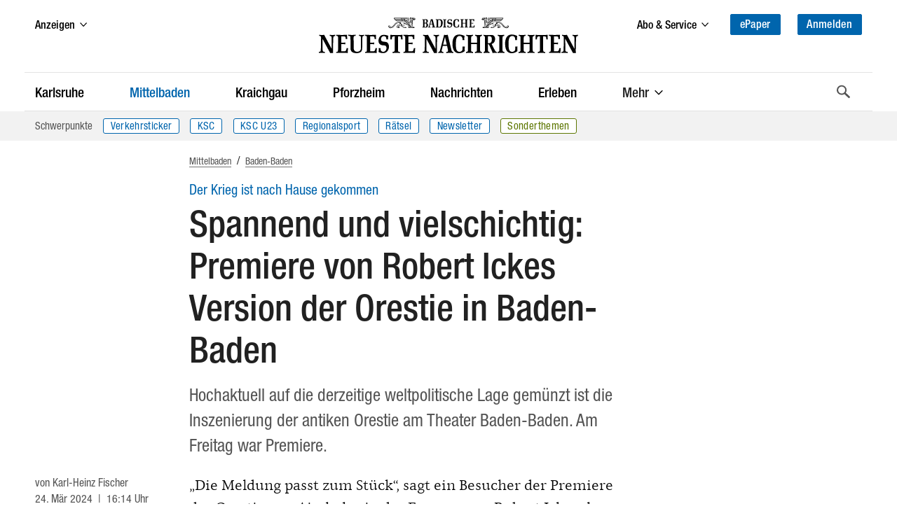

--- FILE ---
content_type: text/html
request_url: https://bnn.de/mittelbaden/baden-baden/spannend-und-vielschichtig-premiere-von-robert-ickes-version-der-orestie-in-baden-baden
body_size: 59974
content:
<!DOCTYPE html><html lang="de" class=""><head>
  <meta charset="utf-8" />
  <meta name="bingbot" content="nocache">
  <meta name="viewport" content="width=device-width, initial-scale=1">

  <!-- BNN-Renderer V 0.0.0  -->
  <!-- Anti-flicker snippet (recommended)  -->
  <style>.async-hide{ opacity: 0 !important}</style>
  <script data-cmp-ab="1">
  window.cmp_block_inline = false;
  window.cmp_block_unkown = true;
  window.cmp_block_sync = false;
  window.cmp_block_img = false;
  window.cmp_block_samedomain = false;
  window.cmp_block_ignoredomains = ["bnn.de", "stripe.com", 'localhost'];
</script>



<script type="text/javascript" data-cmp-ab="1" src="https://cdn.consentmanager.net/delivery/autoblocking/0b19f76d6343.js" data-cmp-host="c.delivery.consentmanager.net" data-cmp-cdn="cdn.consentmanager.net" data-cmp-codesrc="1"></script>
  <script>
    window.varify = window.varify || {};
    window.varify.iid = 1720;
  </script>
  <script async type="text/plain" data-cmp-src="https://app.varify.io/varify.js" class="cmplazyload" data-cmp-vendor="c49010"></script>
  <script>
  window.dataLayer = window.dataLayer || [];
  window.dataLayer.push({"article_id":"11538592","content_access":"paid","content_tags":"Theater Baden-Baden","content_categories":"Home > Mittelbaden > Baden-Baden","drive_article_type":"metering","drive_content_is_paywall":true,"entity":"article | 11538592","page_type":"article | article","content_date_published":"2024-03-24","content_age":609,"content_reading_time":"3","content_authors":"","traffective_zone":"localnews","traffective_page_type":"article","traffective_ads_entrypoint":"mittelbaden/baden-baden"})
</script>

<!-- Google Tag Manager -->
<script data-cmp-vendor="s905" type="text/plain" class="cmplazyload">(function(w,d,s,l,i){w[l]=w[l]||[];w[l].push({'gtm.start':
new Date().getTime(),event:'gtm.js'});var f=d.getElementsByTagName(s)[0],
j=d.createElement(s),dl=l!='dataLayer'?'&l='+l:'';j.async=true;j.src=
'https://analyse.bnn.de/gtm.js?id='+i+dl;f.parentNode.insertBefore(j,f);
})(window,document,'script','dataLayer','GTM-NW42JZ');</script>
<!-- End Google Tag Manager -->
  <link rel="canonical" href="https://bnn.de/mittelbaden/baden-baden/spannend-und-vielschichtig-premiere-von-robert-ickes-version-der-orestie-in-baden-baden">
      <script>
  (function() {
    initChartbeat();

    function initChartbeat() {
      const _sf_async_config = window._sf_async_config = (window._sf_async_config || {});
      _sf_async_config.uid = 65792;
      _sf_async_config.domain = 'bnn.de';
      _sf_async_config.flickerControl = false;
      _sf_async_config.useCanonical = true;
      _sf_async_config.useCanonicalDomain = true;
      _sf_async_config.sections = 'Baden-Baden';
      loadChartbeatScripts();
    }

    function loadChartbeat(currentPageUrl) {
      return new Promise((resolve, reject) => {
        const chartbeat = document.createElement('script');
        chartbeat.async = true;
        chartbeat.src = currentPageUrl;
        document.getElementsByTagName('head')[0].appendChild(chartbeat);
        chartbeat.onload = () => resolve();
      });
    }

    async function loadChartbeatScripts() {
      await loadChartbeat('//static.chartbeat.com/js/chartbeat.js');
      await loadChartbeat('//static.chartbeat.com/js/chartbeat_mab.js');
    }
  })();
</script>
          
              <meta name="robots" content="index,follow" />
        
<script type="application/ld+json">
{
  "@context":"https:\/\/schema.org",
  "@type":"Organization",
  "url":"https:\/\/bnn.de\/",
  "@id":"https:\/\/bnn.de\/#organization",
  "name":"Badische Neueste Nachrichten",
  "logo": {
    "@type": "ImageObject",
    "url": "https://static.bnn.de/dist/img/logo.svg",
    "width": 461,
    "height": 64
  },
  "sameAs": [
    "https://www.facebook.com/badischeneuestenachrichten/",
    "https://www.instagram.com/badische_neueste_nachrichten/",
    "https://twitter.com/BNN_BaNeuNa",
    "https://www.youtube.com/c/BadischeNeuesteNachrichtenBadendruckGmbH"
  ]
}
</script>



      <script type="application/ld+json">
  {
    "@context": "https://schema.org",
    "@type": "WebPage",
    "@id": "https://bnn.de/mittelbaden/baden-baden/spannend-und-vielschichtig-premiere-von-robert-ickes-version-der-orestie-in-baden-baden#webpage",
    "primaryImageOfPage": {
      "@type": "ImageObject",
      "url": "",
      "width": "",
      "height": ""
    },
    "breadcrumb": {
      "@id": "https://bnn.de/mittelbaden/baden-baden/spannend-und-vielschichtig-premiere-von-robert-ickes-version-der-orestie-in-baden-baden#breadcrumb"
   }
  }
  </script>

  <script type="application/ld+json">
  {
    "@context": "https://schema.org",
    "@type": "NewsArticle",
    "@id": "https://bnn.de/mittelbaden/baden-baden/spannend-und-vielschichtig-premiere-von-robert-ickes-version-der-orestie-in-baden-baden#article",
    "mainEntityOfPage": {
      "@type": "WebPage",
      "@id": "https://bnn.de/mittelbaden/baden-baden/spannend-und-vielschichtig-premiere-von-robert-ickes-version-der-orestie-in-baden-baden#webpage"
    },
    "author":
        {
            "@type": "Person",
            "name": "Karl-Heinz Fischer"          }
    ,
    "datePublished": "2024-03-24T15:14:00+00:00",
    "dateModified": "2024-08-01T11:04:14+00:00",
    "headline": "Spannende Premiere von Robert Ickes Version der Orestie",
    "description": "Hochaktuell auf die derzeitige weltpolitische Lage gemünzt ist die Inszenierung der antiken Orestie am Theater Baden-Baden. Am Freitag war Premiere. ",
    "image":
           [
          {
            "@type": "ImageObject",
            "url": "",
            "width": "",
            "height": ""
          },
          {
            "@type": "ImageObject",
            "url": "",
            "width": "",
            "height": ""
          },
          {
            "@type": "ImageObject",
            "url": "",
            "width": "",
            "height": ""
          }
        ]
          ,
    "keywords": "Theater Baden-Baden",
    "isAccessibleForFree": false,
    "publisher": {
      "@id": "https:\/\/bnn.de\/#organization"
    }
  }
  </script>



<script type="application/ld+json">
{
  "@context": "https://schema.org/",
  "@type": "BreadcrumbList",
  "@id": "https://bnn.de/mittelbaden/baden-baden/spannend-und-vielschichtig-premiere-von-robert-ickes-version-der-orestie-in-baden-baden#breadcrumb",
  "itemListElement": [{
      "@type": "ListItem",
      "position": 1,
      "name": "Startseite",
      "item": "https://bnn.de"
    },{
      "@type": "ListItem",
      "position": 2,
      "name": "Mittelbaden",
      "item": "https://bnn.de/mittelbaden"
    },{
      "@type": "ListItem",
      "position": 3,
      "name": "Baden-Baden",
      "item": "https://bnn.de/mittelbaden/baden-baden"
    }
  ]
}
</script>
    <title>Spannend und vielschichtig: Premiere von Robert Ickes Version der Orestie in Baden-Baden </title>
      <link rel="manifest" href="/site.manifest">
    <meta name="description" content="Hochaktuell auf die derzeitige weltpolitische Lage gemünzt ist die Inszenierung der antiken Orestie am Theater Baden-Baden. Am Freitag war Premiere. " />

    
              <meta property="og:site_name" content="Badische Neueste Nachrichten" />
<meta property="og:locale" content="de_DE" />
<meta property="og:type" content="article" />
<meta property="og:title" content="Spannende Premiere von Robert Ickes Version der Orestie" />
<meta property="og:description" content="Hochaktuell auf die derzeitige weltpolitische Lage gemünzt ist die Inszenierung der antiken Orestie am Theater Baden-Baden. Am Freitag war Premiere. " />
<meta property="og:url" content="https://bnn.de/mittelbaden/baden-baden/spannend-und-vielschichtig-premiere-von-robert-ickes-version-der-orestie-in-baden-baden" />
<meta property="og:updated_time" content="2024-08-01T11:04:14+00:00" />
<meta property="og:image" content="" />
<meta property="og:image:secure_url" content="" />
<meta property="og:image:width" content="" />
<meta property="og:image:height" content="" />
<meta property="og:image:alt" content="" />
<meta property="article:publisher" content="https://www.facebook.com/badischeneuestenachrichten" />
<meta property="article:published_time" content="2024-03-24T15:14:00+00:00" />
<meta property="article:modified_time" content="2024-08-01T11:04:14+00:00" />
<meta property="article:section" content="Baden-Baden" />
      <meta property="article:tag" content="Theater Baden-Baden" />
  
<meta property="fb:app_id" content="1258256324246091" />
<meta property="fb:pages" content="450065218535261">

<meta name="twitter:site" content="@BNN_BaNeuNa" />
<meta name="twitter:creator" content="@BNN_BaNeuNa" />
<meta name="twitter:card" content="summary_large_image" />
<meta name="twitter:title" content="Spannende Premiere von Robert Ickes Version der Orestie" />
<meta name="twitter:description" content="Hochaktuell auf die derzeitige weltpolitische Lage gemünzt ist die Inszenierung der antiken Orestie am Theater Baden-Baden. Am Freitag war Premiere. " />

<meta name="twitter:image" content="" />

<meta name="robots" content="max-image-preview:large">
    
  
    <link rel="apple-touch-icon" href="/dist/img/favicons/apple-touch-icon.png">
  <link rel="icon" type="image/png" sizes="32x32" href="/dist/img/favicons/favicon-32x32.png">
  <link rel="icon" type="image/png" sizes="16x16" href="/dist/img/favicons/favicon-16x16.png">
  <link rel="shortcut icon" type="image/x-icon" href="/dist/img/favicons/favicon.ico">
  <meta name="msapplication-TileColor" content="#0065ad">
  <meta name="msapplication-config" content="browserconfig.xml">
  <meta name="theme-color" content="#0065ad">

  
      <script async id="ebx" data-cmp-vendor="c52819" class="cmplazyload" data-cmp-src="//applets.ebxcdn.com/ebx.js" type="text/plain"></script>
  
  <link rel="stylesheet" href="/dist/css/bnn.7d62cb19.css" media="all" />
  <script src="/dist/js/bnn.7d62cb19.js" charset="utf-8" defer></script>
  <!-- Include the SVG sprite file -->
  <svg width="0" height="0" style="position:absolute;width:0;height:0;overflow:hidden;"><symbol fill="none" viewBox="0 0 23 19" id="ai-summary" xmlns="http://www.w3.org/2000/svg"><path d="m17.791 11.245 2.15.379c.445.078.445.724 0 .802l-2.15.379a2.914 2.914 0 0 0-2.361 2.361l-.38 2.15c-.077.445-.723.445-.801 0l-.379-2.15a2.914 2.914 0 0 0-2.361-2.361l-2.15-.379c-.445-.078-.445-.724 0-.802l2.15-.379a2.914 2.914 0 0 0 2.361-2.361l.379-2.15c.078-.445.724-.445.802 0l.379 2.15a2.914 2.914 0 0 0 2.361 2.361Z" stroke="#fff" stroke-width="1.25" stroke-miterlimit="10"/><path d="M2.75 7h8.2M2.75 2h17.538M2.75 17h8.22M2.75 12h2.975M18.225 7h2.06" stroke="#fff" stroke-width="1.75" stroke-miterlimit="10" stroke-linecap="round"/></symbol><symbol viewBox="0 0 119.664 40" id="appstore" xmlns="http://www.w3.org/2000/svg"><path d="M110.135 0H9.535c-.367 0-.73 0-1.095.002-.306.002-.61.008-.919.013A13.215 13.215 0 0 0 5.517.19a6.665 6.665 0 0 0-1.9.627 6.438 6.438 0 0 0-1.62 1.18A6.258 6.258 0 0 0 .82 3.617a6.601 6.601 0 0 0-.625 1.903 12.993 12.993 0 0 0-.179 2.002c-.01.307-.01.615-.015.921V31.56c.005.31.006.61.015.921a12.992 12.992 0 0 0 .18 2.002 6.588 6.588 0 0 0 .624 1.905A6.208 6.208 0 0 0 1.998 38a6.274 6.274 0 0 0 1.618 1.179 6.7 6.7 0 0 0 1.901.63 13.455 13.455 0 0 0 2.004.177c.309.007.613.011.919.011.366.002.728.002 1.095.002h100.6c.36 0 .724 0 1.084-.002.305 0 .617-.004.922-.01a13.279 13.279 0 0 0 2-.178 6.804 6.804 0 0 0 1.908-.63A6.277 6.277 0 0 0 117.666 38a6.395 6.395 0 0 0 1.182-1.614 6.604 6.604 0 0 0 .619-1.905 13.506 13.506 0 0 0 .185-2.002c.004-.31.004-.61.004-.921.008-.364.008-.725.008-1.094V9.536c0-.366 0-.73-.008-1.092 0-.306 0-.614-.004-.92a13.507 13.507 0 0 0-.185-2.003 6.618 6.618 0 0 0-.62-1.903 6.466 6.466 0 0 0-2.798-2.8 6.768 6.768 0 0 0-1.908-.627 13.044 13.044 0 0 0-2-.176c-.305-.005-.618-.011-.922-.013-.36-.002-.725-.002-1.084-.002z" fill="#a6a6a6"/><path d="M8.445 39.125c-.305 0-.602-.004-.904-.01a12.687 12.687 0 0 1-1.87-.164 5.884 5.884 0 0 1-1.656-.548 5.406 5.406 0 0 1-1.397-1.016 5.32 5.32 0 0 1-1.02-1.397 5.722 5.722 0 0 1-.544-1.657 12.414 12.414 0 0 1-.166-1.875c-.007-.21-.015-.913-.015-.913v-23.1s.009-.692.015-.895a12.37 12.37 0 0 1 .165-1.872 5.755 5.755 0 0 1 .544-1.662 5.373 5.373 0 0 1 1.015-1.398 5.565 5.565 0 0 1 1.402-1.023 5.823 5.823 0 0 1 1.654-.544A12.586 12.586 0 0 1 7.543.887l.902-.012h102.769l.913.013a12.385 12.385 0 0 1 1.859.162 5.938 5.938 0 0 1 1.67.548 5.594 5.594 0 0 1 2.415 2.42 5.763 5.763 0 0 1 .536 1.649 12.995 12.995 0 0 1 .173 1.887c.003.283.003.588.003.89.008.375.008.732.008 1.092v20.929c0 .363 0 .718-.008 1.075 0 .325 0 .623-.004.93a12.731 12.731 0 0 1-.17 1.853 5.739 5.739 0 0 1-.54 1.67 5.48 5.48 0 0 1-1.016 1.386 5.413 5.413 0 0 1-1.4 1.022 5.862 5.862 0 0 1-1.667.55 12.542 12.542 0 0 1-1.87.163 39.15 39.15 0 0 1-.897.011l-1.084.002z"/><g fill="#fff"><path d="M24.769 20.3a4.949 4.949 0 0 1 2.356-4.151 5.066 5.066 0 0 0-3.99-2.158c-1.68-.176-3.308 1.005-4.164 1.005-.872 0-2.19-.988-3.608-.958a5.315 5.315 0 0 0-4.473 2.727c-1.934 3.349-.491 8.27 1.361 10.976.927 1.326 2.01 2.806 3.428 2.754 1.387-.058 1.905-.885 3.58-.885 1.658 0 2.144.885 3.59.851 1.489-.024 2.426-1.33 3.32-2.669a10.962 10.962 0 0 0 1.52-3.092 4.782 4.782 0 0 1-2.92-4.4zm-2.732-8.09a4.872 4.872 0 0 0 1.115-3.49 4.957 4.957 0 0 0-3.208 1.66A4.636 4.636 0 0 0 18.8 13.74a4.099 4.099 0 0 0 3.237-1.53zM42.302 27.14H37.57l-1.137 3.356h-2.005l4.484-12.418h2.083l4.483 12.418h-2.039zm-4.243-1.55h3.752l-1.85-5.446h-.051zm17.1.38c0 2.813-1.505 4.62-3.778 4.62a3.07 3.07 0 0 1-2.848-1.583h-.043v4.484H46.63V21.442h1.8v1.506h.033a3.212 3.212 0 0 1 2.883-1.6c2.298 0 3.813 1.816 3.813 4.622zm-1.91 0c0-1.833-.947-3.038-2.392-3.038-1.42 0-2.375 1.23-2.375 3.038 0 1.824.955 3.046 2.375 3.046 1.445 0 2.393-1.197 2.393-3.046zm11.875 0c0 2.813-1.505 4.62-3.778 4.62a3.07 3.07 0 0 1-2.848-1.583h-.043v4.484h-1.859V21.442h1.799v1.506h.034a3.212 3.212 0 0 1 2.883-1.6c2.298 0 3.813 1.816 3.813 4.622zm-1.91 0c0-1.833-.947-3.038-2.392-3.038-1.42 0-2.375 1.23-2.375 3.038 0 1.824.955 3.046 2.375 3.046 1.445 0 2.392-1.197 2.392-3.046zm8.496 1.066c.138 1.232 1.335 2.04 2.97 2.04 1.566 0 2.693-.809 2.693-1.919 0-.964-.68-1.54-2.29-1.936l-1.609-.388c-2.28-.55-3.339-1.617-3.339-3.348 0-2.142 1.867-3.614 4.519-3.614 2.624 0 4.423 1.472 4.483 3.614h-1.876c-.112-1.239-1.137-1.987-2.634-1.987s-2.521.757-2.521 1.858c0 .878.654 1.395 2.255 1.79l1.368.336c2.548.603 3.607 1.626 3.607 3.443 0 2.323-1.851 3.778-4.795 3.778-2.753 0-4.613-1.42-4.733-3.667zM83.346 19.3v2.142h1.722v1.472h-1.722v4.991c0 .776.345 1.137 1.102 1.137a5.808 5.808 0 0 0 .611-.043v1.463a5.104 5.104 0 0 1-1.032.086c-1.833 0-2.548-.689-2.548-2.444v-5.19h-1.316v-1.472h1.316V19.3zm2.719 6.67c0-2.849 1.678-4.639 4.294-4.639 2.625 0 4.295 1.79 4.295 4.639 0 2.856-1.661 4.638-4.295 4.638-2.633 0-4.294-1.782-4.294-4.638zm6.695 0c0-1.954-.895-3.108-2.401-3.108s-2.4 1.162-2.4 3.108c0 1.962.894 3.106 2.4 3.106s2.401-1.144 2.401-3.106zm3.426-4.528h1.772v1.541h.044a2.16 2.16 0 0 1 2.177-1.635 2.866 2.866 0 0 1 .637.069v1.738a2.598 2.598 0 0 0-.835-.112 1.873 1.873 0 0 0-1.936 2.083v5.37h-1.859zm13.198 6.395c-.25 1.643-1.85 2.771-3.898 2.771-2.634 0-4.269-1.764-4.269-4.595 0-2.84 1.644-4.682 4.19-4.682 2.506 0 4.08 1.72 4.08 4.466v.637h-6.394v.112a2.358 2.358 0 0 0 2.436 2.564 2.048 2.048 0 0 0 2.09-1.273zm-6.282-2.702h4.526a2.177 2.177 0 0 0-2.22-2.298 2.292 2.292 0 0 0-2.306 2.298zM37.826 8.731a2.64 2.64 0 0 1 2.808 2.965c0 1.906-1.03 3.002-2.808 3.002h-2.155V8.73zm-1.228 5.123h1.125a1.876 1.876 0 0 0 1.967-2.146 1.881 1.881 0 0 0-1.967-2.134h-1.125zm5.083-1.41a2.133 2.133 0 1 1 4.247 0 2.134 2.134 0 1 1-4.247 0zm3.333 0c0-.976-.439-1.547-1.208-1.547-.773 0-1.207.571-1.207 1.547 0 .984.434 1.55 1.207 1.55.77 0 1.208-.57 1.208-1.55zm6.56 2.254h-.923l-.93-3.317h-.07l-.927 3.317h-.913l-1.242-4.503h.902l.806 3.436h.067l.926-3.436h.852l.926 3.436h.07l.803-3.436h.889zm2.28-4.503h.855v.715h.066a1.348 1.348 0 0 1 1.344-.802 1.465 1.465 0 0 1 1.559 1.675v2.915h-.889v-2.692c0-.724-.314-1.084-.972-1.084a1.033 1.033 0 0 0-1.075 1.141v2.635h-.889zm5.24-1.758h.888v6.26h-.888zm2.124 4.007a2.134 2.134 0 1 1 4.247 0 2.134 2.134 0 1 1-4.247 0zm3.333 0c0-.976-.439-1.547-1.208-1.547-.773 0-1.207.571-1.207 1.547 0 .984.434 1.55 1.207 1.55.77 0 1.208-.57 1.208-1.55zm1.85.98c0-.81.603-1.277 1.675-1.344l1.22-.07v-.389c0-.476-.315-.744-.922-.744-.496 0-.84.182-.939.5h-.86c.09-.773.818-1.27 1.84-1.27 1.128 0 1.765.563 1.765 1.514v3.077h-.855v-.633h-.07a1.515 1.515 0 0 1-1.353.707 1.36 1.36 0 0 1-1.501-1.348zm2.894-.384v-.377l-1.1.07c-.62.042-.9.253-.9.65 0 .405.351.64.834.64a1.062 1.062 0 0 0 1.166-.983zm2.053-.596c0-1.423.732-2.324 1.87-2.324a1.484 1.484 0 0 1 1.38.79h.067V8.437h.888v6.26h-.851v-.71h-.07a1.563 1.563 0 0 1-1.415.785c-1.145 0-1.869-.901-1.869-2.328zm.918 0c0 .955.45 1.53 1.203 1.53.75 0 1.212-.583 1.212-1.526 0-.938-.468-1.53-1.212-1.53-.748 0-1.203.58-1.203 1.526zm6.964 0a2.133 2.133 0 1 1 4.247 0 2.134 2.134 0 1 1-4.247 0zm3.333 0c0-.976-.439-1.547-1.208-1.547-.772 0-1.207.571-1.207 1.547 0 .984.435 1.55 1.207 1.55.77 0 1.208-.57 1.208-1.55zm2.106-2.25h.856v.716h.066a1.348 1.348 0 0 1 1.344-.802 1.465 1.465 0 0 1 1.559 1.675v2.915h-.889v-2.692c0-.724-.315-1.084-.972-1.084a1.033 1.033 0 0 0-1.075 1.141v2.635h-.888zm8.846-1.12v1.141h.976v.749h-.976v2.315c0 .472.194.679.637.679a2.967 2.967 0 0 0 .339-.021v.74a2.916 2.916 0 0 1-.484.046c-.988 0-1.382-.348-1.382-1.216v-2.543h-.714v-.749h.715V9.074zm2.19-.637h.88v2.482h.07a1.386 1.386 0 0 1 1.374-.807 1.483 1.483 0 0 1 1.55 1.679v2.907h-.889V12.01c0-.72-.335-1.084-.963-1.084a1.052 1.052 0 0 0-1.134 1.142v2.63h-.888zm9.056 5.045a1.828 1.828 0 0 1-1.95 1.303 2.045 2.045 0 0 1-2.081-2.325 2.077 2.077 0 0 1 2.076-2.352c1.253 0 2.009.856 2.009 2.27v.31h-3.18v.05a1.19 1.19 0 0 0 1.2 1.29 1.08 1.08 0 0 0 1.07-.546zm-3.126-1.451h2.275a1.087 1.087 0 0 0-1.109-1.167 1.152 1.152 0 0 0-1.166 1.167z"/></g></symbol><symbol viewBox="0 0 58 57" id="baby-stork" xmlns="http://www.w3.org/2000/svg"><g fill="none" fill-rule="evenodd" stroke="#0085C2" stroke-linejoin="round" stroke-width="1.5"><path d="M38.496 27.564c-.438 2.245-1.762 4.817-3.208 6.682-1.446 1.864-4.278 3.856-6.662 4.326-4.574.9-8.612.472-13.492-2.402-3.864-2.275-6.48-4.948-10.484-5.201 1.472-1.633 4.013-4.514 11.058-1.775 1.564.71 2.218-1.63.73-1.96-4.766-1.058-9.546-3.473-10.626-7.734 2.585 2.167 6.6 2.465 9.846 3.244 1.357.325 1.984-1.38.356-1.784-4.014-.986-7.286-2.877-10.202-5.677C3.252 12.814 1.805 9.488 1 4.77a49.571 49.571 0 0 0 24.24 9.706c-.596 2.376-.617 5.112.277 7.36.82 2.071 2.952 2.975 4.841 1.552 2.139-1.623 2.517-5.141 2.474-7.617-.06-3.58-2.459-10.536-2.527-10.61 3.033-2.65 7.129-5.293 11.082-2.881 2.039 1.245 2.873 3.668 1.558 5.795-.995 1.608-3.02 2.587-4.791 3.031a.582.582 0 0 0-.464.495.67.67 0 0 0-.057.302c.218 5.191 1.868 10.45.849 15.654l.014.007z"/><path d="M54.5 8.997c-2.614.154-7.344.627-14.19 1.418.94-.6 2.412-1.434 2.971-2.398A5.58 5.58 0 0 0 43.931 6L54.5 8.997zm-9.245 13.985A26.792 26.792 0 0 1 51.14 10.31a.724.724 0 0 0 .142-.27l.432-.04a.593.593 0 0 0 .092.245c2.567 4.127 4.641 7.826 5.262 12.737.357 2.818.357 12.036-5.786 12.036-6.142 0-6.787-7.56-6.027-12.036zM55.587 1.279c2.184-1.207 1.513 1.79.159 3.506C53.948 7 52.48 7 52 7c0-.045.345-3.93 3.587-5.721zm-8.174 0c-2.184-1.207-1.513 1.79-.159 3.506C49.052 7 50.52 7 51 7c0-.045-.345-3.93-3.587-5.721z"/><path stroke-linecap="round" d="m24.08 39.001-5.542 7.266-8.486 2.18-2.15 3.465M28.69 39l-4.553 9.827-7.98 3.622-1.516 3.784"/></g></symbol><symbol viewBox="0 0 13 19" id="bookmark" xmlns="http://www.w3.org/2000/svg"><path class="adi-fill" fill="none" d="M0 0h13v19l-6.5-6.5L0 19z"/><path class="adi-stroke" d="M6.5 12.5 0 19V0h13v19l-6.5-6.5ZM1 1v15.586l5.5-5.5 5.5 5.5V1H1Z"/><path class="adi-tick" fill="none" d="M10.293 3 5.24 8.053 2.75 5.564 1.6 6.714l3.64 3.639 6.202-6.203z"/><path class="adi-cross" fill="none" d="M9.829 2.2 6.5 5.527 3.173 2.2 2 3.372 5.328 6.7 2 10.028 3.173 11.2l3.328-3.328L9.829 11.2 11 10.028 7.673 6.699 11 3.372z"/></symbol><symbol viewBox="0 0 16 13" id="camera" xmlns="http://www.w3.org/2000/svg"><path fill="none" stroke="#FFF" stroke-width="1.25" d="M6.195 1.315v1h7.567c.29 0 .554.115.745.303.187.185.304.44.304.721v7.199c0 .282-.117.537-.304.722-.19.188-.454.303-.745.303H1.673c-.29 0-.553-.115-.744-.303a1.013 1.013 0 0 1-.304-.722V3.339c0-.282.117-.536.304-.721.19-.188.454-.304.744-.304h1.392v-.999h3.13zm1.555 3.06a2.496 2.496 0 0 0-2.5 2.5 2.496 2.496 0 0 0 2.5 2.5 2.496 2.496 0 0 0 2.5-2.5 2.496 2.496 0 0 0-2.5-2.5z"/></symbol><symbol viewBox="0 0 14 12" id="chart" xmlns="http://www.w3.org/2000/svg"><path d="M1 1.5v9.75h12M4.5 8.685V6.5m3 2.185V2.5m3 6.185V4.5" stroke="#FFF" stroke-width="1.25" fill="none" fill-rule="evenodd" stroke-linecap="round" stroke-linejoin="round"/></symbol><symbol viewBox="0 0 28 28" id="chevron-down" xmlns="http://www.w3.org/2000/svg"><path d="M26.297 12.625 14.703 24.203a.99.99 0 0 1-1.406 0L1.703 12.625a1.009 1.009 0 0 1 0-1.422l2.594-2.578a.99.99 0 0 1 1.406 0L14 16.922l8.297-8.297a.99.99 0 0 1 1.406 0l2.594 2.578a1.009 1.009 0 0 1 0 1.422z"/></symbol><symbol viewBox="0 0 21 28" id="chevron-left" xmlns="http://www.w3.org/2000/svg"><path d="M18.297 4.703 10 13l8.297 8.297a.99.99 0 0 1 0 1.406l-2.594 2.594a.99.99 0 0 1-1.406 0L2.703 13.703a.99.99 0 0 1 0-1.406L14.297.703a.99.99 0 0 1 1.406 0l2.594 2.594a.99.99 0 0 1 0 1.406z"/></symbol><symbol viewBox="0 0 19 28" id="chevron-right" xmlns="http://www.w3.org/2000/svg"><path d="M17.297 13.703 5.703 25.297a.99.99 0 0 1-1.406 0l-2.594-2.594a.99.99 0 0 1 0-1.406L10 13 1.703 4.703a.99.99 0 0 1 0-1.406L4.297.703a.99.99 0 0 1 1.406 0l11.594 11.594a.99.99 0 0 1 0 1.406z"/></symbol><symbol viewBox="0 0 8 13" id="chevron-right-thin" xmlns="http://www.w3.org/2000/svg"><path fill="#0065AD" d="M0 .766 5.51 6.1 0 11.434l.81.766L7.2 6.1.81 0z"/></symbol><symbol viewBox="0 0 28 28" id="chevron-up" xmlns="http://www.w3.org/2000/svg"><path d="m26.297 20.797-2.594 2.578a.99.99 0 0 1-1.406 0L14 15.078l-8.297 8.297a.99.99 0 0 1-1.406 0l-2.594-2.578a1.009 1.009 0 0 1 0-1.422L13.297 7.797a.99.99 0 0 1 1.406 0l11.594 11.578a1.009 1.009 0 0 1 0 1.422z"/></symbol><symbol viewBox="0 0 329.269 329" id="close" xmlns="http://www.w3.org/2000/svg"><path d="M194.8 164.77 323.013 36.555c8.343-8.34 8.343-21.825 0-30.164-8.34-8.34-21.825-8.34-30.164 0L164.633 134.605 36.422 6.391c-8.344-8.34-21.824-8.34-30.164 0-8.344 8.34-8.344 21.824 0 30.164l128.21 128.215L6.259 292.984c-8.344 8.34-8.344 21.825 0 30.164a21.266 21.266 0 0 0 15.082 6.25c5.46 0 10.922-2.09 15.082-6.25l128.21-128.214 128.216 128.214a21.273 21.273 0 0 0 15.082 6.25c5.46 0 10.922-2.09 15.082-6.25 8.343-8.34 8.343-21.824 0-30.164zm0 0"/></symbol><symbol viewBox="0 0 21 18" id="comment" xmlns="http://www.w3.org/2000/svg"><path fill="none" stroke="currentColor" d="M10.451 1C5.231 1 1 4.457 1 8.721c0 1.938.876 3.706 2.318 5.062-.27 1.01-.859 2.166-2.148 2.987 2.21.141 3.801-.501 4.877-1.227 1.316.57 2.811.9 4.404.9 5.22 0 9.451-3.457 9.451-7.722 0-4.264-4.23-7.721-9.45-7.721"/></symbol><symbol viewBox="0 0 67 67" id="congratulations-birthday" xmlns="http://www.w3.org/2000/svg"><g fill="none" fill-rule="evenodd" stroke="#0085C2" stroke-width="1.5"><rect width="53" height="22" x="7" y="38" rx="1"/><path d="M19 38V24a1 1 0 0 1 1-1h27a1 1 0 0 1 1 1v14"/><path stroke-linecap="square" d="M33.5 17.5v5"/><path d="M33.5 16.515c1.933 0 3.5-1.553 3.5-3.47 0-1.916-3.5-6.53-3.5-6.53S30 11.13 30 13.045c0 1.917 1.567 3.47 3.5 3.47z"/><path d="m7 51 6.625-6 6.625 6m0 0 6.625-6 6.625 6m0 0 6.625-6 6.625 6m0 0 6.625-6L60 51" stroke-linecap="round" stroke-linejoin="round"/></g></symbol><symbol viewBox="0 0 67 67" id="congratulations-greetings" xmlns="http://www.w3.org/2000/svg"><g fill="none" fill-rule="evenodd" stroke="#0085C2" stroke-width="1.5"><g stroke-linejoin="round"><path d="M4.222 62.764 21.665 24l22.234 24.06z"/><path stroke-linecap="round" d="M11.752 46.147v13m6-26v24m6-31v29m6.5-21.639v19.139m6-12.139v10.139"/></g><path stroke-linecap="round" stroke-linejoin="round" d="m35.5 32.5 22-21M32 29l7.5-9.5m9.33 10.15L39 36.287M28.446 24.263c3.038-5.261.847-12.212-4.892-15.526m36.392 35.526c-3.037-5.261-10.153-6.84-15.892-3.526"/><circle cx="39" cy="9" r="3"/><circle cx="53" cy="53" r="3"/><path d="m56.379 28.379 4.242 4.242m0-4.242L56.38 32.62M12.879 15.379l4.242 4.242m0-4.242L12.88 19.62" stroke-linecap="round" stroke-linejoin="round"/></g></symbol><symbol viewBox="0 0 67 67" id="congratulations-marriage" xmlns="http://www.w3.org/2000/svg"><g fill="none" fill-rule="evenodd" stroke="#0085C2" stroke-width="1.5"><circle cx="34" cy="42" r="20"/><path stroke-linejoin="round" d="m34 21-8-9 4.06-4h7.92L42 12z"/><path stroke-linecap="square" d="M26.5 12h15m-10 .5 2 7m-2-8.188 2-2.812m3 4-1.885 7m1.885-8.188-2-2.812"/></g></symbol><symbol viewBox="0 0 66.4 60.2" id="delivery" xmlns="http://www.w3.org/2000/svg"><g fill="#0085c2"><path d="M16.6 15.4ZM33.5 41ZM16.6 15.4ZM56.7 7.9h-7.5V6.7h4.4a1.5 1.5 0 0 0 1.5-1.5V1.6A1.6 1.6 0 0 0 53.6 0h-7.5a1.6 1.6 0 0 0-1.5 1.2v6.7H24.9a10.1 10.1 0 0 0-9 5.3H0v17.7a5.3 5.3 0 0 0 5 5.5h9.7v3.2L4.1 48.4h21.2l9.3-7.7h3.6v19.5h11V40.7h17.2V17.6a9.6 9.6 0 0 0-9.7-9.7ZM46.1 9.4V1.5h7.5v3.6h-5.9v14.4h-1.6ZM5 34.9a3.7 3.7 0 0 1-3.5-4V14.7h24.1v17.9a4.1 4.1 0 0 0 .8 2.4 3 3 0 0 0 2.3 1.1 3.4 3.4 0 0 0 3.2-3.5V17.9a2.3 2.3 0 1 0-4.5 0v13.8h1.5V17.9a.8.8 0 0 1 .7-.9.9.9 0 0 1 .8.9v14.7a1.9 1.9 0 0 1-1.7 2 1.8 1.8 0 0 1-1.5-1.2 1.9 1.9 0 0 1-.1-.8V13.2h-9.4A8.7 8.7 0 0 1 31 11.9a8.8 8.8 0 0 1 2.5 6.1v21.2H16.2v-2.8H26v-1.5Zm19.8 12H8.3l7.4-6.2h16.5Zm8.8-5.9Zm14.1 17.7h-8v-18h8Zm17.2-19.5H35V18a9.9 9.9 0 0 0-2.9-7.1l-.9-.9-.5-.3-.5-.3h14.4V21h4.6V9.4h7.5a8.2 8.2 0 0 1 8.2 8.2Z"/><path class="aqcls-1" d="M33.5 41ZM15.8 23.4h8.7v1.5h-8.7z"/><path d="M15.8 27.4h8.7v1.5h-8.7zM15.8 31.4h8.7v1.5h-8.7zM9.3 18.6a1.3 1.3 0 0 0 1-1.4c0-1.3-.8-1.7-1.9-1.7H6.2v6.6h2.2c1.6 0 2.1-.9 2.1-1.9a1.4 1.4 0 0 0-1.2-1.6Zm-1.8-2.2H8c.6 0 1 .2 1 .9s-.4.8-1.1.8h-.4ZM8 21h-.5v-2h.6a.9.9 0 0 1 1 1c0 .8-.4 1-1.1 1ZM15.7 15.4V22h-1.5l-1.6-4.6h-.1V22h-1.2v-6.6h1.5l1.6 4.5h.1v-4.5h1.2zM19.7 15.4v4.5l-1.6-4.5h-1.5V22h1.2v-4.6l1.6 4.6h1.5v-6.6ZM3.1 23.5v9.3h11v-9.3Zm9.5 7.8h-8V25h8Z"/></g></symbol><symbol viewBox="0 0 1024 1024" style="enable-background:new 0 0 1024 1024" xml:space="preserve" id="document" xmlns="http://www.w3.org/2000/svg"><path d="M768.6 941.3H268.2c-39.1 0-62.4-27-62.4-72.1V148.6c0-46.5 24.4-74.3 65.2-74.3h268.9c5.6 0 16.2 1.2 24.5 9.5 6.4 6.4 9.6 15.3 9.5 26.3v214.8c0 25 14.4 42.5 35 42.5h184.3c16.8 0 33.2 18.3 33.2 36.9v468.3c0 22.4-4.3 38.8-13.3 50.2-9.8 12.2-24.7 18.5-44.5 18.5zM271 95.1c-36.7 0-44.4 29.1-44.4 53.5v720.5c0 23.4 7.2 51.3 41.6 51.3h500.4c22.2 0 36.9-8.2 36.9-48V404.2c0-7.8-8-16-12.4-16H608.8c-32.3 0-55.8-26.6-55.8-63.3V110.1c0-5.4-1.1-9.3-3.5-11.6-3-3-7.8-3.3-9.7-3.3H271zm571.5 244.1H629.6c-33.5 0-33.5-24.3-33.5-37.4V57l246.4 282.2zM616.9 112.5v189.3c0 3.4 0 11.2 1.9 14 1.5 2.3 7.4 2.6 10.8 2.6h167L616.9 112.5z" style="fill:#fff"/></symbol><symbol viewBox="0 0 1024 1024" style="enable-background:new 0 0 1024 1024" xml:space="preserve" id="document-epaper" xmlns="http://www.w3.org/2000/svg"><path d="M768.6 941.3H268.2c-39.1 0-62.4-27-62.4-72.1V148.6c0-46.5 24.4-74.3 65.2-74.3h268.9c5.6 0 16.2 1.2 24.5 9.5 6.4 6.4 9.6 15.3 9.5 26.3v214.8c0 25 14.4 42.5 35 42.5h184.3c16.8 0 33.2 18.3 33.2 36.9v468.3c0 22.4-4.3 38.8-13.3 50.2-9.8 12.2-24.7 18.5-44.5 18.5zM271 95.1c-36.7 0-44.4 29.1-44.4 53.5v720.5c0 23.4 7.2 51.3 41.6 51.3h500.4c22.2 0 36.9-8.2 36.9-48V404.2c0-7.8-8-16-12.4-16H608.8c-32.3 0-55.8-26.6-55.8-63.3V110.1c0-5.4-1.1-9.3-3.5-11.6-3-3-7.8-3.3-9.7-3.3H271zm571.5 244.1H629.6c-33.5 0-33.5-24.3-33.5-37.4V57l246.4 282.2zM616.9 112.5v189.3c0 3.4 0 11.2 1.9 14 1.5 2.3 7.4 2.6 10.8 2.6h167L616.9 112.5z" style="fill:#fff"/></symbol><symbol viewBox="0 0 24 24" id="download" xmlns="http://www.w3.org/2000/svg"><defs><path id="ata" d="M4.308 1.879 10.077 7.5l-5.77 5.621.849.808 6.69-6.429-6.69-6.429z"/></defs><g fill="none" fill-rule="evenodd"><g transform="rotate(90 7 12.412)"><mask id="atb" fill="#fff"><use xlink:href="#ata"/></mask><use fill="#0065AD" xlink:href="#ata"/><g fill="#0065AD" mask="url(#atb)"><path d="M25.755-7.59v36h-35v-36z"/></g></g><path fill="#0065AD" d="M3 21h18v1.5H3zm9.65-19.25v14h-1.5v-14z"/></g></symbol><symbol viewBox="0 0 53 53" id="ellipsis" xmlns="http://www.w3.org/2000/svg"><g fill="none" fill-rule="evenodd" transform="translate(1 1)"><circle cx="25.5" cy="25.5" r="25.5" stroke="#0085C2" stroke-width="1.5"/><g fill="#0085C2" transform="translate(12.5 24)"><circle cx="2" cy="2" r="2"/><circle cx="13" cy="2" r="2"/><circle cx="24" cy="2" r="2"/></g></g></symbol><symbol viewBox="0 0 14 9" id="email" xmlns="http://www.w3.org/2000/svg"><path d="m9.114 5.13 4.27 3.892H.617L4.886 5.13l1.843 1.317c.162.117.38.117.543 0L9.114 5.13zM14 1.597v6.684L9.887 4.528 14 1.598zm-14 0 4.112 2.93L0 8.282V1.598zM13.383 0a.63.63 0 0 1 .607.512l-.002.002L7 5.488.014.514.013.5A.628.628 0 0 1 .618 0z"/></symbol><symbol viewBox="0 0 16 16" id="error" xmlns="http://www.w3.org/2000/svg"><circle cx="8" cy="8" r="8" fill="#D10600"/><path fill="#FFF" d="m9.17 3.25-.34 5.524H7.01L6.67 3.25h2.5zm-1.25 7.029c.362 0 .659.126.89.378.232.253.347.552.347.897s-.115.642-.347.89c-.231.248-.528.372-.89.372s-.659-.124-.89-.372c-.232-.248-.347-.545-.347-.89s.115-.644.347-.897c.231-.252.528-.378.89-.378z"/></symbol><symbol viewBox="0 0 67 67" id="exclamation-mark" xmlns="http://www.w3.org/2000/svg"><path d="M28 66h11V54H28zM40 2l-2.259 48h-8.479L27 2z" fill="none" stroke="#0065AD" stroke-linejoin="round" stroke-width="1.5"/></symbol><symbol viewBox="0 0 18 16" id="facebook" xmlns="http://www.w3.org/2000/svg"><path d="M10.271 15.871v-5.534h1.896l.36-2.289h-2.256V6.563c0-.627.315-1.237 1.326-1.237h1.026V3.377s-.931-.155-1.821-.155c-1.858 0-3.072 1.097-3.072 3.081v1.745H5.665v2.289H7.73v5.534C3.841 15.277.867 12.001.867 8.048.867 3.674 4.508.129 9 .129c4.493 0 8.134 3.545 8.134 7.919 0 3.953-2.974 7.229-6.863 7.823"/></symbol><symbol viewBox="0 0 67 67" id="find-employees" xmlns="http://www.w3.org/2000/svg"><g fill="none" fill-rule="evenodd" stroke="#0085C2" stroke-linejoin="round" stroke-width="1.5"><circle cx="29" cy="29" r="20" stroke-linecap="round"/><circle cx="28.899" cy="20.399" r="5.5" stroke-linecap="round"/><path stroke-linecap="round" d="M37.399 40.899v-5.765c0-4.548-3.806-8.235-8.5-8.235s-8.5 3.687-8.5 8.235V40.9"/><path d="m41.247 45.282 3.535-3.535 16.971 16.97-3.535 3.536z"/></g></symbol><symbol viewBox="0 0 67 67" id="grief" xmlns="http://www.w3.org/2000/svg"><g fill="none" fill-rule="evenodd" stroke="#0065AD" stroke-width="1.5"><path d="M15.187 51.32c-6.14.092-11.276-5.704-11.63-10.876l4.428 2.044c3.83 2.295 11.733 3.578 22.321-.084a.999.999 0 1 0-.427-1.954 1.147 1.147 0 0 0-.073.02l-3.622.944a6.647 6.647 0 0 1-5.545-1.01C10.955 33.32 9.234 13.732 9.234 13.732s9.84 2.295 17.791 5.882c7.953 3.588 9.99 6.493 13.144 11.547a1 1 0 0 0 1.767-.135l2.081-4.855a4.242 4.242 0 0 1 2.607-2.353 4.41 4.41 0 0 1 4.932 1.531 4.914 4.914 0 0 0 2.117 1.618l2.126.844-1.943 1.154a3.967 3.967 0 0 0-2.6 4.145l.471 4.708c.181 1.78-.02 3.58-.589 5.275l-.163.492c-1.913 5.74-7.416 10.245-13.695 9.06 0 0-9.112-2.058-14.163 1.464-3.977 2.442-6.517 6.65-9.443 10.252a.232.232 0 0 1-.229.087.239.239 0 0 1-.193-.15c-.68-2.078-2.158-8.7 1.935-12.979z"/><path d="M19.685 16.76c.197-6.998 1.765-12.966 1.765-12.966s8.486 5.484 14.76 11.547c4.704 4.546 6.407 7.608 7.496 11.311m10.911 5.65c0-9.115 4.025-16.491 9-16.491M53.435 21.11l2.537 2.486m.849-2.243 3.302.155m-2.262-6.285 1.222 2.397m1.187-.596 2.72 1.618"/></g></symbol><symbol viewBox="0 0 67 67" id="hammock" xmlns="http://www.w3.org/2000/svg"><path fill="#0085C2" fill-rule="evenodd" d="m6.107 59.231 2.594-3.848h49.025l2.593 3.848H6.107zm-4.434-5.939v-3.179c0-.251.167-.419.418-.419h45.261a.758.758 0 0 0 .586-.251l13.971-13.971c.585-.586 1.673-.586 2.342 0l.586.585c.669.67.669 1.674 0 2.343l-9.955 9.872c-.251.251-.335.586-.168.92.168.335.419.502.753.502h8.366c.251 0 .418.168.418.419v3.179c0 .251-.167.418-.418.418H2.091c-.251 0-.418-.167-.418-.418zM15.394 23.09c-1.339-2.677-4.1-4.518-7.279-4.518-2.342 0-4.434 1.004-5.94 2.594 2.092-9.37 10.458-16.314 20.413-16.314 5.605 0 10.876 2.175 14.809 6.191 2.844 2.844 4.768 6.358 5.605 10.207a8.027 8.027 0 0 0-5.856-2.51c-3.18 0-5.94 1.84-7.279 4.517-1.339-2.677-4.099-4.517-7.279-4.517-3.095-.084-5.856 1.673-7.194 4.35zM59.65 55.383h4.183a2.072 2.072 0 0 0 2.092-2.091v-3.179a2.072 2.072 0 0 0-2.092-2.092h-6.358l8.45-8.45c1.255-1.255 1.255-3.43 0-4.685l-.586-.586c-1.255-1.255-3.43-1.255-4.685 0L47.018 48.021H23.425c0-.084.083-.167.083-.251V20.329c3.18.419 5.606 3.095 5.606 6.359 0 .501.334.836.836.836s.837-.335.837-.836c0-1.757.67-3.347 1.924-4.519 1.255-1.254 2.845-1.84 4.518-1.84 3.263 0 6.024 2.51 6.358 5.773.084.418.419.753.837.669.418 0 .753-.418.837-.836v-.168c0-6.023-2.343-11.712-6.61-15.979-4.099-4.099-9.454-6.442-15.143-6.609V.836c0-.502-.334-.836-.836-.836s-.836.334-.836.836v2.343A22.097 22.097 0 0 0 6.693 9.788C2.426 14.055.084 19.744.084 25.767v.586c0 .418.418.836.836.836s.837-.334.837-.836c.167-3.431 3.012-6.191 6.442-6.191s6.274 2.677 6.442 6.107c0 .419.418.753.836.753.419 0 .837-.334.837-.753.167-3.179 2.593-5.605 5.605-6.023v27.44c0 .084 0 .168.084.251H2.091A2.071 2.071 0 0 0 0 50.029v3.179a2.07 2.07 0 0 0 2.091 2.091h4.518L.167 65.087c-.251.419-.167.921.251 1.172.168.083.335.167.502.167.251 0 .502-.167.669-.335l3.431-5.102h56.387l3.43 5.102c.167.251.418.335.669.335.168 0 .335-.084.502-.167.419-.251.503-.753.252-1.172l-6.61-9.704z"/></symbol><symbol viewBox="0 0 1024 1024" style="enable-background:new 0 0 1024 1024" xml:space="preserve" id="home-epaper" xmlns="http://www.w3.org/2000/svg"><path d="M500.7 309.5 186.2 568.6v279.6c0 15.1 12.2 27.3 27.3 27.3l191.1-.5c15-.1 27.1-12.3 27.1-27.3V684.3c0-15.1 12.2-27.3 27.3-27.3h109.2c15.1 0 27.3 12.2 27.3 27.3v163.1c-.1 15.1 12.1 27.3 27.2 27.4h.1l191.1.5c15.1 0 27.3-12.2 27.3-27.3V568.3L526.7 309.5c-7.6-6.1-18.4-6.1-26 0zm496.8 176.1L854.8 368V131.7c0-11.3-9.2-20.5-20.5-20.5h-95.5c-11.3 0-20.5 9.2-20.5 20.5v123.9L565.5 130c-30.2-24.9-73.8-24.9-104.1 0L29.9 485.5c-8.7 7.2-9.9 20.1-2.7 28.8l43.5 52.9c7.2 8.7 20.1 10 28.8 2.8l401.2-330.5c7.6-6.1 18.5-6.1 26.1 0L928 570c8.7 7.2 21.6 6 28.8-2.7l43.5-52.9c7.2-8.7 6-21.6-2.8-28.8z" style="fill:#fff"/></symbol><symbol viewBox="0 0 1024 1024" style="enable-background:new 0 0 1024 1024" xml:space="preserve" id="icon_search" xmlns="http://www.w3.org/2000/svg"><path d="M946.5 1003.2c-5.6-4.2-11-8.8-16.1-13.6-90.1-98.5-180.2-196.3-270.3-294.9-2.4-2.4-4.2-5.4-6.6-7.8-11.9 8.3-22.7 16.1-34.6 23.3-67.9 43.6-149 62-229.1 51.9-86.4-8.9-166.4-49.8-224.4-114.6-44.7-47.3-74.9-106.5-87-170.6-3-14.8-4.2-29.7-6.6-44.6V384c1.2-10.2 2.4-20.5 4.2-30.4C94.2 229.9 176.3 125 292 77.7c61.7-26.3 129.7-33.9 195.7-21.9C573 69.4 650.4 114 704.8 181.1c42.3 50.3 69.4 111.5 78.2 176.6 8.7 59.1 2.1 119.5-19.1 175.4-14.1 37.7-34.5 72.8-60.3 103.8-4.8 6-10.2 11.9-15.5 17.9l80.5 87.7 198.1 216c16.7 17.9 14.3 32.2-7.2 44.7h-13zM428.6 716.9c170.7.3 309.3-137.8 309.6-308.5S600.4 99.1 429.7 98.8C259 98.5 120.4 236.6 120.1 407.3v.5c.2 170.4 138.1 308.6 308.5 309.1z" style="fill:#fff"/></symbol><symbol viewBox="0 0 67 67" id="improve-reputation" xmlns="http://www.w3.org/2000/svg"><g fill="none" fill-rule="evenodd" stroke="#0085C2" stroke-width="1.5"><path stroke-linejoin="round" d="m34 32.656-7.053 3.052.723-7.651-5.083-5.765 7.5-1.677L34 14l3.912 6.615 7.5 1.677-5.082 5.765.723 7.651z"/><circle cx="34" cy="26" r="21"/><path d="M48 42v18.437a1 1 0 0 1-1.418.908L34.42 55.729a1 1 0 0 0-.838 0L21.42 61.345a1 1 0 0 1-1.42-.908V42"/></g></symbol><symbol viewBox="0 0 21 21" id="info" xmlns="http://www.w3.org/2000/svg"><g fill="none" fill-rule="evenodd"><circle cx="10.5" cy="10.5" r="10.5" fill="#0080C9"/><path fill="#FFF" fill-rule="nonzero" d="M10.667 6.743c.44 0 .819-.154 1.138-.461.32-.308.48-.696.48-1.165 0-.44-.16-.819-.48-1.138a1.554 1.554 0 0 0-1.138-.479c-.445 0-.828.16-1.147.479-.32.32-.479.699-.479 1.138 0 .446.16.828.479 1.147.32.32.702.48 1.147.48zM13.471 17.3v-2.127H12.1v-7.11H7.767v2.162h1.406v4.948H7.767V17.3h5.704z"/></g></symbol><symbol viewBox="0 0 19 19" id="instagram" xmlns="http://www.w3.org/2000/svg"><path d="M9.5 6.514A2.973 2.973 0 0 1 12.486 9.5 2.973 2.973 0 0 1 9.5 12.486 2.973 2.973 0 0 1 6.514 9.5 2.973 2.973 0 0 1 9.5 6.514zm0-1.628A4.627 4.627 0 0 0 4.886 9.5 4.626 4.626 0 0 0 9.5 14.114 4.626 4.626 0 0 0 14.114 9.5 4.627 4.627 0 0 0 9.5 4.886zm5.429-1.63a1.085 1.085 0 1 0 0 2.172 1.085 1.085 0 0 0 0-2.171zM4.614 1.629h9.772a2.961 2.961 0 0 1 2.985 2.986v9.772a2.961 2.961 0 0 1-2.985 2.985H4.614a2.961 2.961 0 0 1-2.985-2.985V4.614a2.961 2.961 0 0 1 2.985-2.986zm0-1.628A4.622 4.622 0 0 0 0 4.614v9.772A4.623 4.623 0 0 0 4.614 19h9.772A4.623 4.623 0 0 0 19 14.386V4.614A4.622 4.622 0 0 0 14.386 0H4.614z"/></symbol><symbol viewBox="0 0 83 52.46" id="laptop" xmlns="http://www.w3.org/2000/svg"><g fill="#0065ad" fill-rule="evenodd"><path class="bhcls-1" d="M82.1 52.5H.9a.9.9 0 0 1 0-1.8h81.2a.9.9 0 1 1 0 1.8ZM76.2 48.9H6.5a.9.9 0 0 1-.9-.9V.9a.9.9 0 0 1 .9-.9h69.7a.9.9 0 0 1 .9.9V48a.9.9 0 0 1-.9.9ZM7.4 47.1h67.9V1.8H7.4Z"/></g></symbol><symbol viewBox="0 0 12 12" id="last-update" xmlns="http://www.w3.org/2000/svg"><path d="M11.5 6c0 3.033-2.467 5.5-5.5 5.5-1.798 0-3.49-.853-4.527-2.25H4v-.5H.75V12h.5V9.78C2.39 11.165 4.145 12 6 12c3.308 0 6-2.691 6-6h-.5zM6 .502c1.803 0 3.496.853 4.528 2.25H8v.5h3.25v-.5h-.001L11.235 0l-.5.003.011 2.211C9.61.833 7.857.001 6 .001c-3.308 0-6 2.692-6 6h.5A5.507 5.507 0 0 1 6 .5z" fill="currentColor" stroke="currentColor" stroke-width=".7" stroke-linejoin="round"/></symbol><symbol viewBox="0 0 67 67" id="location" xmlns="http://www.w3.org/2000/svg"><g fill="none" fill-rule="evenodd" stroke="#0085C2" stroke-linecap="round" stroke-linejoin="round" stroke-width="1.75"><path d="M33 1c6.697 0 18 5.731 18 19.27C51 33.81 33 52 33 52S15 33.81 15 20.27C15 6.732 26.303 1 33 1z"/><path d="M47.585 41h7.375L62 65H3l7.04-24h7.375M40 19.5a7.5 7.5 0 1 1-15 0 7.5 7.5 0 0 1 15 0z"/></g></symbol><symbol viewBox="0 0 20 20" id="logout" xmlns="http://www.w3.org/2000/svg"><path d="m19 10-6-5v3H6v4h7v3l6-5zM3 3h8V1H3c-1.1 0-2 .9-2 2v14c0 1.1.9 2 2 2h8v-2H3V3z"/></symbol><symbol fill="none" viewBox="0 0 12 13" id="map" xmlns="http://www.w3.org/2000/svg"><path d="M4.35 9.2V1.8M7.75 3.6v7.7M4.35 9.4l-3.6.9V2.5l3.6-.9 3.4 1.9 3.4-1.2v7.9l-3.4 1.2-3.4-1.9v-.1Z" stroke="#fff" stroke-width="1.15" stroke-linecap="round" stroke-linejoin="round"/></symbol><symbol id="media" viewBox="0 0 82.37 56.93" xmlns="http://www.w3.org/2000/svg"><defs><style>.bmcls-1{fill:#0085c2}</style></defs><path class="bmcls-1" d="M98 33.38a3.23 3.23 0 0 0-3.07 3.37v21.69h1.5V36.75a1.59 1.59 0 1 1 3.14 0v23.11a3.29 3.29 0 0 1-3 3.51 3 3 0 0 1-2.61-1.75 3.93 3.93 0 0 1-.41-1.76v-30H74.34V12a3.5 3.5 0 0 0-3.5-3.5H34.89a3.5 3.5 0 0 0-3.5 3.5v21.9H21.2a2.51 2.51 0 0 0-2.5 2.5v26.45a2.5 2.5 0 0 0 2.5 2.5h14.28a2.5 2.5 0 0 0 2.5-2.5v-1.14h15.09a7.25 7.25 0 0 0 6.18 3.7h33v-1.5h-33a5.55 5.55 0 0 1-4.35-2.2 6.36 6.36 0 0 1-.92-1.5 7.12 7.12 0 0 1-.57-2 7 7 0 0 1-.09-1.13V31.31H92v28.55a5.22 5.22 0 0 0 1.1 3.25 4.3 4.3 0 0 0 3.42 1.76 4.79 4.79 0 0 0 4.52-5V36.75A3.23 3.23 0 0 0 98 33.38ZM36.48 62.85a1 1 0 0 1-1 1H21.2a1 1 0 0 1-1-1V36.38a1 1 0 0 1 1-1h14.28a1 1 0 0 1 1 1ZM38 60.21v-8.13h13.82v5a9.5 9.5 0 0 0 .54 3.1Zm13.84-30.4v20.77H38v-14.2a2.51 2.51 0 0 0-1.13-2.09V15a1.25 1.25 0 0 1 1.25-1.25h29.51A1.25 1.25 0 0 1 68.88 15v14.81Zm18.56 0V15a2.75 2.75 0 0 0-2.75-2.75H38.1A2.75 2.75 0 0 0 35.35 15v18.88h-2.46V12a2 2 0 0 1 2-2h36a2 2 0 0 1 2 2v17.81Z" transform="translate(-18.7 -8.48)"/><path class="bmcls-1" d="M51.88 58.12a2.48 2.48 0 0 1-1.67-2.28 2.45 2.45 0 0 1 1.61-2.26v3.53a8.43 8.43 0 0 0 .06 1.01Z" transform="translate(-18.7 -8.48)"/><path class="bmcls-1" d="M57.51 37.34h13.63v1.5H57.51zM57.51 43.63h13.63v1.5H57.51zM57.51 49.92h13.63v1.5H57.51z"/><path class="bmcls-1" d="M61.16 32.86h3.48c1.7 0 2.92.63 2.92 2.61A2.15 2.15 0 0 1 66 37.72a2.17 2.17 0 0 1 1.87 2.39c0 1.62-.79 3-3.21 3h-3.5Zm2.08 4.23h.59c1.14 0 1.66-.39 1.66-1.36S65 34.39 64 34.39h-.75Zm0 4.54H64c1 0 1.68-.36 1.68-1.56s-.68-1.54-1.59-1.54h-.89ZM71.57 32.86l2.51 7v-7H76v10.3h-2.35L71.11 36v7.21h-1.9V32.86ZM79.85 32.86l2.51 7v-7h1.9v10.3h-2.33L79.39 36v7.21h-1.9V32.86ZM56.32 45.52v14.56h17.3V45.52Zm15.8 13.06h-14.3V47h14.3ZM33.36 40.33v17h-10v-17Zm.5-1.5h-11a1 1 0 0 0-1 1v18a1 1 0 0 0 1 1h11a1 1 0 0 0 1-1v-18a1 1 0 0 0-1-1Z" transform="translate(-18.7 -8.48)"/><ellipse class="bmcls-1" cx="9.66" cy="52.89" rx="1.41" ry="1.39"/><rect class="bmcls-1" x="7.49" y="28.29" width="4.3" height=".4" rx=".2"/></symbol><symbol viewBox="0 0 29 23" id="mobile" xmlns="http://www.w3.org/2000/svg"><g transform="translate(.2 .5)" fill="#0065AD" fill-rule="evenodd"><path d="M16.56 0H.81C.36 0 0 .36 0 .72v21.06c0 .36.36.72.81.72h15.48c.45 0 .81-.36.81-.72V.54c0-.36-.27-.54-.54-.54zM1.8 20.7h13.5V1.8H1.8v18.9z"/><circle cx="8.3" cy="19.5" r="1"/><path d="M27.9 4.5h-9c-.54 0-.9.36-.9.9v16.2c0 .54.36.9.9.9h9c.54 0 .9-.36.9-.9V5.4c0-.54-.36-.9-.9-.9zm-8.1 16.2H27V6.3h-7.2v14.4z"/><circle cx="23.3" cy="19.5" r="1"/></g></symbol><symbol viewBox="0 0 29 23" id="mobile-devices" xmlns="http://www.w3.org/2000/svg"><path d="M16.56.5H.81C.36.5 0 .86 0 1.22v21.06c0 .36.36.72.81.72h15.48c.45 0 .81-.36.81-.72V1.04c0-.36-.27-.54-.54-.54zM1.8 21.2h13.5V2.3H1.8v18.9zM27.9 5h-9c-.54 0-.9.36-.9.9v16.2c0 .54.36.9.9.9h9c.54 0 .9-.36.9-.9V5.9c0-.54-.36-.9-.9-.9zm-8.1 16.2H27V6.8h-7.2v14.4z" fill="#0065AD" fill-rule="evenodd"/></symbol><symbol viewBox="0 0 67 67" id="new-opening" xmlns="http://www.w3.org/2000/svg"><g fill="none" fill-rule="evenodd" transform="translate(4 5)"><g stroke="#0384C2" stroke-width="1.5"><path d="M44.698 52.312a3.75 3.75 0 1 0 0-7.5 3.75 3.75 0 1 0 0 7.5z"/><path stroke-linejoin="round" d="M19.255 7.243C17.045 3.378 15.578.804 15.578.804c-1.512 2.442-2.666 4.487-3.223 6.44m17.855 19.13c-.819-1.42-2.028-3.532-2.856-4.978m4.378 20.574 5.491 9.526c1.172 2.985 4.074 5.102 7.475 5.102a8.036 8.036 0 1 0-5.145-14.206c-.056.047-3.396-5.707-3.396-5.707M15.765 21.396l8.499 15.289"/><path d="M41.166 7.243H2.05a2.93 2.93 0 0 0-.523.046c-.625.118-.897.418-.609.672l6.995 6.147c.153.135.153.29 0 .424L.918 20.68c-.075.067-.115.138-.115.212 0 .279.559.505 1.247.505h31.017m11.588-.001h14.08c.173 0 .344-.016.501-.046.6-.118.862-.418.584-.67l-6.719-6.148c-.147-.134-.147-.29 0-.424l6.72-6.147c.073-.067.11-.139.11-.211 0-.28-.535-.506-1.196-.506H48.068M15.722 52.312a3.75 3.75 0 1 1 0-7.5 3.75 3.75 0 0 1 0 7.5z"/><path stroke-linejoin="round" d="M15.722 40.527c1.958 0 3.751.701 5.145 1.865.174.145 23.976-41.589 23.976-41.589 2.059 3.325 3.464 5.917 3.586 8.533.123 2.618-.302 5.681-2.711 10.148l-12.5 22.486h-4.53l-5.49 9.526c-1.173 2.985-4.074 5.102-7.476 5.102a8.036 8.036 0 0 1 0-16.071z"/><path d="M15.722 52.312a3.75 3.75 0 1 1 0-7.5 3.75 3.75 0 0 1 0 7.5z"/></g><circle cx="30.25" cy="36.25" r="1.75" fill="#0085C2"/></g></symbol><symbol viewBox="0 0 66.16 61.54" id="online" xmlns="http://www.w3.org/2000/svg"><g fill="#0085c2"><path d="M39.93 1.62v58.31H1.62V1.62h38.31M41.55 0H0v61.54h41.55V0ZM64.36 25.71v34h-18v-34h18m1.8-1.79H44.62v37.62h21.54V23.92Z"/></g></symbol><symbol viewBox="0 0 65.1 56.1" id="payment" xmlns="http://www.w3.org/2000/svg"><g fill="#0085c2"><path d="m60.8 32.1 3.9-12.9a4.2 4.2 0 0 0-2.8-5.2L16.4.2a4.4 4.4 0 0 0-3.2.3 3.9 3.9 0 0 0-2 2.5l-3 9.8H2.6A2.7 2.7 0 0 0 0 15.5V48a2.6 2.6 0 0 0 2.6 2.6H40a13.9 13.9 0 0 0 11.1 5.5 13.9 13.9 0 0 0 9.7-24Zm.7-16.6a2.7 2.7 0 0 1 1.8 3.3L59.6 31a12.3 12.3 0 0 0-3.7-2.1V15.5a2.5 2.5 0 0 0-.9-2ZM12.6 3.4a2.9 2.9 0 0 1 1.3-1.6 2.8 2.8 0 0 1 1.3-.3h.8l36.8 11.3h-43ZM1.5 15.5a1.2 1.2 0 0 1 1.1-1.2h50.7a1.2 1.2 0 0 1 1.1 1.2v13a12 12 0 0 0-3.3-.5 13.3 13.3 0 0 0-8.5 3H1.5Zm0 17h39.4a14.1 14.1 0 0 0-3.4 6.4h-36Zm1.1 16.6A1.1 1.1 0 0 1 1.5 48v-7.6h35.7c0 .5-.1 1.1-.1 1.7a19.4 19.4 0 0 0 .2 2.4c.1.3.1.6.2.8s.1.6.2.9a15.1 15.1 0 0 0 1.3 2.9Zm48.5 5.5a12.2 12.2 0 0 1-9.1-4 4.6 4.6 0 0 1-.7-.7 5.6 5.6 0 0 1-.5-.8 9.2 9.2 0 0 1-1.3-2.4l-.3-.9a1.9 1.9 0 0 1-.2-.8 9.2 9.2 0 0 1-.4-2.9c0-.6.1-1.2.1-1.7s.1-.5.2-.8.1-.5.1-.7a12.1 12.1 0 0 1 4.1-6.4l.9-.8 1.3-.7a12.5 12.5 0 0 1 5.8-1.5 12 12 0 0 1 3.3.5l.8.2.7.3a11.6 11.6 0 0 1 3.2 2l.7.6.5.6a12.5 12.5 0 0 1-9.2 20.9Z"/><path d="m58.5 48.1-.6-.5a6.3 6.3 0 0 1-2.3 1.6l-1 .4-.7.2h-2.3A7.9 7.9 0 0 1 49 49a3.9 3.9 0 0 1-1.1-.6l-1.3-1.2a7.8 7.8 0 0 1-1.8-3.5h5.9v-1.4h-6.1v-.2a2.2 2.2 0 0 1 .1-.8h6v-1.5H45v-.2a.4.4 0 0 0 .1-.3l.2-.4a8 8 0 0 1 7.1-4.6 6.4 6.4 0 0 1 2 .3l.8.3.7.3a4.6 4.6 0 0 1 1.8 1.3l.3-.4.2-.2.5-.5-.3-.4a12.8 12.8 0 0 0-2.5-1.5l-.7-.2-.8-.2a6.4 6.4 0 0 0-2-.3 9.2 9.2 0 0 0-8.7 6.1 1.4 1.4 0 0 0-.2.7c-.1.1-.1.1-.1.2h-1.6v1.5h1.4a2.2 2.2 0 0 0-.1.8v.2h-1.3v1.5h1.5a8.5 8.5 0 0 0 1 2.8 5.3 5.3 0 0 0 .6 1 4.1 4.1 0 0 0 .9 1 1.2 1.2 0 0 0 .5.5 3.9 3.9 0 0 0 1 .8l1.3.7a8.1 8.1 0 0 0 3.8.8 9.1 9.1 0 0 0 6.6-2.8Zm-11 1Z"/></g></symbol><symbol viewBox="0 0 67 67" id="pencil" xmlns="http://www.w3.org/2000/svg"><path fill="#0085C2" fill-rule="evenodd" d="M3.062 59.569c1.584.949 2.887 2.149 3.781 3.733l-5.072 1.315 1.291-5.048zm9.107-11.616-1.36 6.868c-.098.47.38.96.853.876l6.871-1.383-.392 6.085-9.822 2.535c-1.157-2.005-2.794-3.98-4.865-4.84l2.49-9.726 6.225-.415zm40.048-26.367 2.536 2.558-35.045 35.033.346-5.44 32.163-32.151zm-6.27-6.246 5.21 5.209-32.163 32.174-6.548 1.315 1.314-6.523L45.946 15.34zm-3.69-3.71 2.651 2.673L12.746 46.43l-5.695.393L42.257 11.63zm3.113-3.135L57.89 21.01l-2.099 2.097-12.497-12.515 2.076-2.097zm10.398-7.007c2.27-.12 4.523.696 6.48 2.65 1.954 1.955 2.793 4.208 2.672 6.477-.119 2.27-1.204 4.57-3.18 6.546l-2.814 2.812L46.43 7.458l2.79-2.79c1.977-1.975 4.278-3.06 6.548-3.18zM55.7.013c-2.683.14-5.323 1.402-7.517 3.596L4.907 46.869a.74.74 0 0 0-.185.346L.02 65.469c-.128.495.404 1.027.9.899l18.236-4.701c.13-.03.25-.094.346-.185L62.777 18.22c2.194-2.194 3.455-4.855 3.597-7.537.141-2.681-.85-5.367-3.067-7.582C61.091.886 58.381-.128 55.7.012z"/></symbol><symbol viewBox="0 0 67 67" id="phone-outline" xmlns="http://www.w3.org/2000/svg"><path fill="none" stroke="#0065AD" stroke-width="1.5" d="m50.664 37.226-6.342-3.06c-2.69-1.296-4.842-.55-6.47 1.272l-4.029 4.478a2.457 2.457 0 0 1-3.123.448 53.579 53.579 0 0 1-9.474-7.59 53.608 53.608 0 0 1-7.59-9.474 2.456 2.456 0 0 1 .448-3.123l4.478-4.029c1.82-1.629 2.568-3.78 1.271-6.47l-3.06-6.342C15.1-.14 12.764-.918 9.289 1.088a30.727 30.727 0 0 0-6.093 4.994c-6.777 6.994-2.447 22.477 9.9 34.823 12.346 12.346 27.829 16.677 34.823 9.9a30.765 30.765 0 0 0 4.994-6.093c2.006-3.475 1.227-5.813-2.248-7.486z"/></symbol><symbol viewBox="0 0 22 24" id="pin" xmlns="http://www.w3.org/2000/svg"><path d="M8.767.446a.95.95 0 0 1 1.337.134.953.953 0 0 1-.02 1.263l-.08.076-.261.22L16.5 9.62l.985-.826a.943.943 0 0 1 1.177-.018l.083.071.076.081a.952.952 0 0 1-.02 1.263l-.08.076-4.31 3.617 6.503 7.748c.289.345.304.835.05 1.18l-.07.083-.08.075a.946.946 0 0 1-1.26-.052l-.076-.081-6.503-7.749-4.308 3.615a.941.941 0 0 1-1.177.019l-.084-.07-.076-.082a.953.953 0 0 1 .02-1.263l.08-.076.984-.826L2.22 8.45l-.26.218a.942.942 0 0 1-1.176.019L.7 8.615l-.075-.081a.952.952 0 0 1 .02-1.263l.079-.076L8.767.445zm-.823 2.623L3.186 7.062l6.14 7.902 5.334-4.475-6.716-7.42z" fill="#0065AD" fill-rule="nonzero"/></symbol><symbol viewBox="0 0 135 40" xml:space="preserve" id="playstore" xmlns="http://www.w3.org/2000/svg"><path d="M130 40H5c-2.8 0-5-2.2-5-5V5c0-2.8 2.2-5 5-5h125c2.8 0 5 2.2 5 5v30c0 2.8-2.2 5-5 5z"/><path d="M130 .8c2.3 0 4.2 1.9 4.2 4.2v30c0 2.3-1.9 4.2-4.2 4.2H5C2.7 39.2.8 37.3.8 35V5C.8 2.7 2.7.8 5 .8h125m0-.8H5C2.2 0 0 2.3 0 5v30c0 2.8 2.2 5 5 5h125c2.8 0 5-2.2 5-5V5c0-2.7-2.2-5-5-5z" fill="#a6a6a6"/><path class="bvst1" d="M47.4 10.2c0 .8-.2 1.5-.7 2-.6.6-1.3.9-2.2.9-.9 0-1.6-.3-2.2-.9-.6-.6-.9-1.3-.9-2.2 0-.9.3-1.6.9-2.2.6-.6 1.3-.9 2.2-.9.4 0 .8.1 1.2.3.4.2.7.4.9.7l-.5.5c-.4-.5-.9-.7-1.6-.7-.6 0-1.2.2-1.6.7-.5.4-.7 1-.7 1.7s.2 1.3.7 1.7c.5.4 1 .7 1.6.7.7 0 1.2-.2 1.7-.7.3-.3.5-.7.5-1.2h-2.2v-.8h2.9v.4zM52 7.7h-2.7v1.9h2.5v.7h-2.5v1.9H52v.8h-3.5V7H52v.7zm3.3 5.3h-.8V7.7h-1.7V7H57v.7h-1.7V13zm4.6 0V7h.8v6h-.8zm4.2 0h-.8V7.7h-1.7V7h4.1v.7H64V13zm9.5-.8c-.6.6-1.3.9-2.2.9-.9 0-1.6-.3-2.2-.9-.6-.6-.9-1.3-.9-2.2s.3-1.6.9-2.2c.6-.6 1.3-.9 2.2-.9.9 0 1.6.3 2.2.9.6.6.9 1.3.9 2.2 0 .9-.3 1.6-.9 2.2zm-3.8-.5c.4.4 1 .7 1.6.7.6 0 1.2-.2 1.6-.7.4-.4.7-1 .7-1.7s-.2-1.3-.7-1.7c-.4-.4-1-.7-1.6-.7-.6 0-1.2.2-1.6.7-.4.4-.7 1-.7 1.7s.2 1.3.7 1.7zm5.8 1.3V7h.9l2.9 4.7V7h.8v6h-.8l-3.1-4.9V13h-.7z" fill="#fff"/><path d="M68.1 21.8c-2.4 0-4.3 1.8-4.3 4.3 0 2.4 1.9 4.3 4.3 4.3s4.3-1.8 4.3-4.3c0-2.6-1.9-4.3-4.3-4.3zm0 6.8c-1.3 0-2.4-1.1-2.4-2.6s1.1-2.6 2.4-2.6c1.3 0 2.4 1 2.4 2.6 0 1.5-1.1 2.6-2.4 2.6zm-9.3-6.8c-2.4 0-4.3 1.8-4.3 4.3 0 2.4 1.9 4.3 4.3 4.3s4.3-1.8 4.3-4.3c0-2.6-1.9-4.3-4.3-4.3zm0 6.8c-1.3 0-2.4-1.1-2.4-2.6s1.1-2.6 2.4-2.6c1.3 0 2.4 1 2.4 2.6 0 1.5-1.1 2.6-2.4 2.6zm-11.1-5.5v1.8H52c-.1 1-.5 1.8-1 2.3-.6.6-1.6 1.3-3.3 1.3-2.7 0-4.7-2.1-4.7-4.8s2.1-4.8 4.7-4.8c1.4 0 2.5.6 3.3 1.3l1.3-1.3c-1.1-1-2.5-1.8-4.5-1.8-3.6 0-6.7 3-6.7 6.6 0 3.6 3.1 6.6 6.7 6.6 2 0 3.4-.6 4.6-1.9 1.2-1.2 1.6-2.9 1.6-4.2 0-.4 0-.8-.1-1.1h-6.2zm45.4 1.4c-.4-1-1.4-2.7-3.6-2.7s-4 1.7-4 4.3c0 2.4 1.8 4.3 4.2 4.3 1.9 0 3.1-1.2 3.5-1.9l-1.4-1c-.5.7-1.1 1.2-2.1 1.2s-1.6-.4-2.1-1.3l5.7-2.4-.2-.5zm-5.8 1.4c0-1.6 1.3-2.5 2.2-2.5.7 0 1.4.4 1.6.9l-3.8 1.6zM82.6 30h1.9V17.5h-1.9V30zm-3-7.3c-.5-.5-1.3-1-2.3-1-2.1 0-4.1 1.9-4.1 4.3s1.9 4.2 4.1 4.2c1 0 1.8-.5 2.2-1h.1v.6c0 1.6-.9 2.5-2.3 2.5-1.1 0-1.9-.8-2.1-1.5l-1.6.7c.5 1.1 1.7 2.5 3.8 2.5 2.2 0 4-1.3 4-4.4V22h-1.8v.7zm-2.2 5.9c-1.3 0-2.4-1.1-2.4-2.6s1.1-2.6 2.4-2.6c1.3 0 2.3 1.1 2.3 2.6s-1 2.6-2.3 2.6zm24.4-11.1h-4.5V30h1.9v-4.7h2.6c2.1 0 4.1-1.5 4.1-3.9s-2-3.9-4.1-3.9zm.1 6h-2.7v-4.3h2.7c1.4 0 2.2 1.2 2.2 2.1-.1 1.1-.9 2.2-2.2 2.2zm11.5-1.8c-1.4 0-2.8.6-3.3 1.9l1.7.7c.4-.7 1-.9 1.7-.9 1 0 1.9.6 2 1.6v.1c-.3-.2-1.1-.5-1.9-.5-1.8 0-3.6 1-3.6 2.8 0 1.7 1.5 2.8 3.1 2.8 1.3 0 1.9-.6 2.4-1.2h.1v1h1.8v-4.8c-.2-2.2-1.9-3.5-4-3.5zm-.2 6.9c-.6 0-1.5-.3-1.5-1.1 0-1 1.1-1.3 2-1.3.8 0 1.2.2 1.7.4-.2 1.2-1.2 2-2.2 2zm10.5-6.6-2.1 5.4h-.1l-2.2-5.4h-2l3.3 7.6-1.9 4.2h1.9l5.1-11.8h-2zm-16.8 8h1.9V17.5h-1.9V30z" fill="#fff"/><linearGradient id="bva" gradientUnits="userSpaceOnUse" x1="21.8" y1="173.29" x2="5.017" y2="156.508" gradientTransform="matrix(1 0 0 -1 0 182)"><stop offset="0" stop-color="#00a0ff"/><stop offset=".007" stop-color="#00a1ff"/><stop offset=".26" stop-color="#00beff"/><stop offset=".512" stop-color="#00d2ff"/><stop offset=".76" stop-color="#00dfff"/><stop offset="1" stop-color="#00e3ff"/></linearGradient><path d="M10.4 7.5c-.3.3-.4.8-.4 1.4V31c0 .6.2 1.1.5 1.4l.1.1L23 20.1v-.2L10.4 7.5z" fill="url(#bva)"/><linearGradient id="bvb" gradientUnits="userSpaceOnUse" x1="33.834" y1="161.999" x2="9.637" y2="161.999" gradientTransform="matrix(1 0 0 -1 0 182)"><stop offset="0" stop-color="#ffe000"/><stop offset=".409" stop-color="#ffbd00"/><stop offset=".775" stop-color="orange"/><stop offset="1" stop-color="#ff9c00"/></linearGradient><path d="m27 24.3-4.1-4.1v-.3l4.1-4.1.1.1 4.9 2.8c1.4.8 1.4 2.1 0 2.9l-5 2.7z" fill="url(#bvb)"/><linearGradient id="bvc" gradientUnits="userSpaceOnUse" x1="24.827" y1="159.704" x2="2.069" y2="136.946" gradientTransform="matrix(1 0 0 -1 0 182)"><stop offset="0" stop-color="#ff3a44"/><stop offset="1" stop-color="#c31162"/></linearGradient><path d="M27.1 24.2 22.9 20 10.4 32.5c.5.5 1.2.5 2.1.1l14.6-8.4" fill="url(#bvc)"/><linearGradient id="bvd" gradientUnits="userSpaceOnUse" x1="7.297" y1="181.824" x2="17.46" y2="171.661" gradientTransform="matrix(1 0 0 -1 0 182)"><stop offset="0" stop-color="#32a071"/><stop offset=".069" stop-color="#2da771"/><stop offset=".476" stop-color="#15cf74"/><stop offset=".801" stop-color="#06e775"/><stop offset="1" stop-color="#00f076"/></linearGradient><path d="M27.1 15.8 12.5 7.5c-.9-.5-1.6-.4-2.1.1L22.9 20l4.2-4.2z" fill="url(#bvd)"/><path d="m27 24.1-14.5 8.2c-.8.5-1.5.4-2 0l-.1.1.1.1c.5.4 1.2.5 2 0L27 24.1z" opacity=".2"/><path class="bvst8" d="M10.4 32.3c-.3-.3-.4-.8-.4-1.4v.1c0 .6.2 1.1.5 1.4v-.1h-.1zm21.6-11-5 2.8.1.1 4.9-2.8c.7-.4 1-.9 1-1.4 0 .5-.4.9-1 1.3z"/><path d="M12.5 7.6 32 18.7c.6.4 1 .8 1 1.3 0-.5-.3-1-1-1.4L12.5 7.5c-1.4-.8-2.5-.2-2.5 1.4V9c0-1.5 1.1-2.2 2.5-1.4z" opacity=".25" fill="#fff"/></symbol><symbol viewBox="0 0 22 28" id="plus" xmlns="http://www.w3.org/2000/svg"><path d="M22 11.5v3a1.5 1.5 0 0 1-1.5 1.5H14v6.5a1.5 1.5 0 0 1-1.5 1.5h-3A1.5 1.5 0 0 1 8 22.5V16H1.5A1.5 1.5 0 0 1 0 14.5v-3A1.5 1.5 0 0 1 1.5 10H8V3.5A1.5 1.5 0 0 1 9.5 2h3A1.5 1.5 0 0 1 14 3.5V10h6.5a1.5 1.5 0 0 1 1.5 1.5z"/></symbol><symbol viewBox="0 0 45 17" id="premium" xmlns="http://www.w3.org/2000/svg"><path fill="#ebac00" d="M2 0h41a2 2 0 0 1 2 2v13.182a2 2 0 0 1-2 2H2a2 2 0 0 1-2-2V2a2 2 0 0 1 2-2z"/><path fill="#fff" d="M8.94 8.577c-.218 0-.444.008-.67.023l-.11.007v3.55l.066.032c.386.193.679.191.947.191h.002c.554.002.836-.351.982-.763.143-.407.153-.869.154-1.114v-.034c-.002-.784-.13-1.254-.362-1.53-.23-.273-.568-.362-1.008-.362zm.094-3.775c-.264 0-.534.054-.8.162l-.073.03v2.88l.106.01c.124.01.272.017.368.017h.005c.526 0 .793-.067 1.118-.312.414-.314.49-.982.496-1.298v-.028l-.01-.007h.008c0-.246-.035-.61-.204-.91-.167-.3-.47-.545-1.014-.544zm13.694-.698h.009c.46.08.932.115 1.428.115a8.71 8.71 0 0 0 1.21-.08h.006c.014 0 .029.005.037.02l4.02 6.68V6.997l-.024-1.046v-.035c0-.327-.011-.57-.07-.75a.511.511 0 0 0-.366-.356 1.977 1.977 0 0 0-.57-.067c-.006 0-.009.002-.01.002a.05.05 0 0 1-.027-.013.044.044 0 0 1-.01-.03v-.544c0-.013.004-.025.013-.032a.046.046 0 0 1 .03-.011h.002c.463.046.948.082 1.432.082.496 0 1.005-.036 1.524-.093h.004c.01 0 .02.003.028.01.01.009.013.02.013.033v.6c0 .013-.001.021-.01.03a.044.044 0 0 1-.03.014h-.027c-.262.002-.469.02-.626.128-.153.103-.26.3-.288.682l-.083 1.935-.08 3.043c0 .179-.013.365-.013.548v1.086l.013.796v.002l-.002.002v.003c0 .01-.004.02-.01.027a.043.043 0 0 1-.031.013H28.68a.042.042 0 0 1-.037-.02l-4.113-6.795v1.645l.01 2.115.038 1.371v.009c.002.408.054.66.219.817.16.154.437.216.912.219h.018c.01 0 .022.003.03.01.007.007.013.021.013.031v.533a.043.043 0 0 1-.015.032.043.043 0 0 1-.028.012c-.004 0-.005-.001-.005-.003a26.1 26.1 0 0 0-1.556-.09h-.009c-.54 0-1.105.022-1.692.069h-.002a.045.045 0 0 1-.03-.011.049.049 0 0 1-.014-.032v-.555c0-.012.006-.024.016-.033a.038.038 0 0 1 .028-.01l.002.001c.027.003.062.004.106.005.115-.001.272-.012.388-.029h.02a.467.467 0 0 0 .283-.088.612.612 0 0 0 .163-.226c.08-.193.1-.43.117-.628l.002-.007.104-5.56V5.78c-.002-.253-.01-.513-.117-.717-.108-.207-.337-.367-.801-.366a.045.045 0 0 1-.044-.042v-.509c0-.013.005-.024.015-.032a.04.04 0 0 1 .026-.011zM14.997 6.24v1.645L15.008 10l.035 1.371v.009c.001.41.056.661.221.817.16.154.437.216.912.219h.017c.01 0 .023.005.03.013a.04.04 0 0 1 .014.028v.533a.043.043 0 0 1-.016.032.038.038 0 0 1-.028.012h-.006a26.022 26.022 0 0 0-1.556-.094h-.004c-.542 0-1.107.023-1.695.07h-.005A.042.042 0 0 1 12.9 13a.046.046 0 0 1-.013-.032v-.555c0-.013.006-.024.016-.033.008-.007.015-.01.025-.01h.005a.842.842 0 0 0 .106.006c.117 0 .276-.012.392-.029h.015a.487.487 0 0 0 .285-.088.6.6 0 0 0 .16-.226c.08-.193.102-.43.12-.628V11.4l.103-5.564v-.06c-.002-.252-.007-.51-.115-.713-.108-.207-.337-.368-.802-.366a.045.045 0 0 1-.043-.042v-.511c0-.013.005-.022.015-.03a.044.044 0 0 1 .026-.011h.007c.46.08.934.115 1.43.115a8.797 8.797 0 0 0 1.216-.08c.014 0 .027.006.035.02l4.02 6.68V6.997L19.88 5.95v-.035c0-.327-.01-.568-.07-.748a.52.52 0 0 0-.368-.358 1.91 1.91 0 0 0-.57-.067h-.007a.043.043 0 0 1-.027-.01.043.043 0 0 1-.013-.031v-.544c0-.012.006-.024.015-.032a.04.04 0 0 1 .027-.011h.003c.464.046.95.082 1.435.082a13.924 13.924 0 0 0 1.527-.093c.01 0 .02.004.028.01.01.009.013.019.013.03v.603a.042.042 0 0 1-.013.03c-.008.01-.016.014-.028.014h-.024c-.263.002-.47.02-.628.128-.153.103-.263.3-.29.682l-.08 1.935-.083 3.043c0 .179-.01.364-.01.548v1.086l.01.8v.003c0 .01-.003.02-.01.027a.045.045 0 0 1-.031.015h-1.54a.046.046 0 0 1-.036-.021L14.997 6.24zm-9.22-2.148c.63.114 1.27.15 1.697.15h.045c.364-.008 1.718-.115 2.035-.115.442 0 .977.02 1.394.21.668.265 1.092.928 1.092 1.671v.002c0 1.115-.667 1.824-1.359 2.055l-.414.136.427.089c.058.011.109.02.135.028l.006.002c.142.051.488.18.797.49.309.306.58.8.581 1.569v.006c0 .644-.171 1.319-.602 1.836-.43.515-1.116.867-2.128.869h-.009c-.083 0-.55-.04-1.049-.08a25.325 25.325 0 0 0-1.194-.083c-.478.023-.96.071-1.454.163h-.009a.04.04 0 0 1-.026-.009.042.042 0 0 1-.015-.032v-.557c0-.01.004-.023.011-.03a.048.048 0 0 1 .03-.011c.36.002.541-.144.62-.295.085-.159.09-.336.091-.462v-6.06c-.003-.333-.022-.54-.119-.683-.091-.137-.264-.208-.596-.243a.04.04 0 0 1-.037-.042v-.532c0-.014.005-.025.015-.033a.04.04 0 0 1 .026-.011l.009.002zM37.67 5.727v2.565h2.425v1.182H37.67V12.1h-1.275V9.474h-2.44V8.292h2.44V5.727h1.275z"/></symbol><symbol viewBox="0 0 81 36" id="premium-devices" xmlns="http://www.w3.org/2000/svg"><g fill="currentColor" fill-rule="evenodd"><path d="M39.6 36H.9c-.54 0-.9-.36-.9-.9s.36-.9.9-.9h38.7c.54 0 .9.36.9.9s-.36.9-.9.9M36.9 9H3.6c-.54 0-.9.36-.9.9v22.5c0 .54.36.9.9.9h33.3c.54 0 .9-.36.9-.9V9.9c0-.54-.36-.9-.9-.9zM4.5 31.5H36V10.8H4.5v20.7zm64.26-18H53.01c-.45 0-.81.36-.81.72v21.06c0 .36.36.72.81.72h15.48c.45 0 .81-.36.81-.72V14.04c0-.36-.27-.54-.54-.54zM54 34.2h13.5V15.3H54v18.9zM80.1 18h-9c-.54 0-.9.36-.9.9v16.2c0 .54.36.9.9.9h9c.54 0 .9-.36.9-.9V18.9c0-.54-.36-.9-.9-.9zM72 34.2h7.2V19.8H72v14.4z"/><path d="M65.7 1.8c0-.99-.81-1.8-1.8-1.8H28.8c-.99 0-1.8.81-1.8 1.8v6.3h1.8V1.8h35.1v10.8h1.8V1.8zm-14.4 27V27H38.7v1.8H45v5.4h-3.6V36h9.9v-1.8h-4.5v-5.4z"/></g></symbol><symbol viewBox="0 0 45 17" id="premium-inverted" xmlns="http://www.w3.org/2000/svg"><path fill="#fff" d="M2 0h41a2 2 0 0 1 2 2v13.182a2 2 0 0 1-2 2H2a2 2 0 0 1-2-2V2a2 2 0 0 1 2-2z"/><path fill="#ebac00" d="M8.94 8.577c-.218 0-.444.008-.67.023l-.11.007v3.55l.066.032c.386.193.679.191.947.191h.002c.554.002.836-.351.982-.763.143-.407.153-.869.154-1.114v-.034c-.002-.784-.13-1.254-.362-1.53-.23-.273-.568-.362-1.008-.362zm.094-3.775c-.264 0-.534.054-.8.162l-.073.03v2.88l.106.01c.124.01.272.017.368.017h.005c.526 0 .793-.067 1.118-.312.414-.314.49-.982.496-1.298v-.028l-.01-.007h.008c0-.246-.035-.61-.204-.91-.167-.3-.47-.545-1.014-.544zm13.694-.698h.009c.46.08.932.115 1.428.115a8.71 8.71 0 0 0 1.21-.08h.006c.014 0 .029.005.037.02l4.02 6.68V6.997l-.024-1.046v-.035c0-.327-.011-.57-.07-.75a.511.511 0 0 0-.366-.356 1.977 1.977 0 0 0-.57-.067c-.006 0-.009.002-.01.002a.05.05 0 0 1-.027-.013.044.044 0 0 1-.01-.03v-.544c0-.013.004-.025.013-.032a.046.046 0 0 1 .03-.011h.002c.463.046.948.082 1.432.082.496 0 1.005-.036 1.524-.093h.004c.01 0 .02.003.028.01.01.009.013.02.013.033v.6c0 .013-.001.021-.01.03a.044.044 0 0 1-.03.014h-.027c-.262.002-.469.02-.626.128-.153.103-.26.3-.288.682l-.083 1.935-.08 3.043c0 .179-.013.365-.013.548v1.086l.013.796v.002l-.002.002v.003c0 .01-.004.02-.01.027a.043.043 0 0 1-.031.013H28.68a.042.042 0 0 1-.037-.02l-4.113-6.795v1.645l.01 2.115.038 1.371v.009c.002.408.054.66.219.817.16.154.437.216.912.219h.018c.01 0 .022.003.03.01.007.007.013.021.013.031v.533a.043.043 0 0 1-.015.032.043.043 0 0 1-.028.012c-.004 0-.005-.001-.005-.003a26.1 26.1 0 0 0-1.556-.09h-.009c-.54 0-1.105.022-1.692.069h-.002a.045.045 0 0 1-.03-.011.049.049 0 0 1-.014-.032v-.555c0-.012.006-.024.016-.033a.038.038 0 0 1 .028-.01l.002.001c.027.003.062.004.106.005.115-.001.272-.012.388-.029h.02a.467.467 0 0 0 .283-.088.612.612 0 0 0 .163-.226c.08-.193.1-.43.117-.628l.002-.007.104-5.56V5.78c-.002-.253-.01-.513-.117-.717-.108-.207-.337-.367-.801-.366a.045.045 0 0 1-.044-.042v-.509c0-.013.005-.024.015-.032a.04.04 0 0 1 .026-.011zM14.997 6.24v1.645L15.008 10l.035 1.371v.009c.001.41.056.661.221.817.16.154.437.216.912.219h.017c.01 0 .023.005.03.013a.04.04 0 0 1 .014.028v.533a.043.043 0 0 1-.016.032.038.038 0 0 1-.028.012h-.006a26.022 26.022 0 0 0-1.556-.094h-.004c-.542 0-1.107.023-1.695.07h-.005A.042.042 0 0 1 12.9 13a.046.046 0 0 1-.013-.032v-.555c0-.013.006-.024.016-.033.008-.007.015-.01.025-.01h.005a.842.842 0 0 0 .106.006c.117 0 .276-.012.392-.029h.015a.487.487 0 0 0 .285-.088.6.6 0 0 0 .16-.226c.08-.193.102-.43.12-.628V11.4l.103-5.564v-.06c-.002-.252-.007-.51-.115-.713-.108-.207-.337-.368-.802-.366a.045.045 0 0 1-.043-.042v-.511c0-.013.005-.022.015-.03a.044.044 0 0 1 .026-.011h.007c.46.08.934.115 1.43.115a8.797 8.797 0 0 0 1.216-.08c.014 0 .027.006.035.02l4.02 6.68V6.997L19.88 5.95v-.035c0-.327-.01-.568-.07-.748a.52.52 0 0 0-.368-.358 1.91 1.91 0 0 0-.57-.067h-.007a.043.043 0 0 1-.027-.01.043.043 0 0 1-.013-.031v-.544c0-.012.006-.024.015-.032a.04.04 0 0 1 .027-.011h.003c.464.046.95.082 1.435.082a13.924 13.924 0 0 0 1.527-.093c.01 0 .02.004.028.01.01.009.013.019.013.03v.603a.042.042 0 0 1-.013.03c-.008.01-.016.014-.028.014h-.024c-.263.002-.47.02-.628.128-.153.103-.263.3-.29.682l-.08 1.935-.083 3.043c0 .179-.01.364-.01.548v1.086l.01.8v.003c0 .01-.003.02-.01.027a.045.045 0 0 1-.031.015h-1.54a.046.046 0 0 1-.036-.021L14.997 6.24zm-9.22-2.148c.63.114 1.27.15 1.697.15h.045c.364-.008 1.718-.115 2.035-.115.442 0 .977.02 1.394.21.668.265 1.092.928 1.092 1.671v.002c0 1.115-.667 1.824-1.359 2.055l-.414.136.427.089c.058.011.109.02.135.028l.006.002c.142.051.488.18.797.49.309.306.58.8.581 1.569v.006c0 .644-.171 1.319-.602 1.836-.43.515-1.116.867-2.128.869h-.009c-.083 0-.55-.04-1.049-.08a25.325 25.325 0 0 0-1.194-.083c-.478.023-.96.071-1.454.163h-.009a.04.04 0 0 1-.026-.009.042.042 0 0 1-.015-.032v-.557c0-.01.004-.023.011-.03a.048.048 0 0 1 .03-.011c.36.002.541-.144.62-.295.085-.159.09-.336.091-.462v-6.06c-.003-.333-.022-.54-.119-.683-.091-.137-.264-.208-.596-.243a.04.04 0 0 1-.037-.042v-.532c0-.014.005-.025.015-.033a.04.04 0 0 1 .026-.011l.009.002zM37.67 5.727v2.565h2.425v1.182H37.67V12.1h-1.275V9.474h-2.44V8.292h2.44V5.727h1.275z"/></symbol><symbol viewBox="0 0 67 67" id="promote-event" xmlns="http://www.w3.org/2000/svg"><g fill="none" fill-rule="evenodd" stroke="#0085C2" stroke-width="1.5"><path stroke-linejoin="round" d="m39.262 49.515-1.368 3.759-13.156-4.789 1.368-3.759"/><path stroke-linejoin="round" d="M17 25c6.506-.684 12.34-1.984 17.5-3.901C39.66 19.182 45.494 16.149 52 12v44c-7.713-4.644-13.546-7.644-17.5-9-3.954-1.356-9.787-2.356-17.5-3V25z"/><path d="M52 42a8 8 0 1 0 0-16M17 44c-5.523 0-10-4.253-10-9.5S11.477 25 17 25"/></g></symbol><symbol viewBox="0 0 69 66" id="question" xmlns="http://www.w3.org/2000/svg"><path fill="#fff" stroke="#0065ad" stroke-width="1.5" d="M41.298 51.607c1.051 0 2.103-.07 3.083-.138C41.578 59.27 33.168 65 23.146 65c-4.415 0-8.55-1.104-12.054-3.107-3.154 1.865-6.518 1.796-8.48 1.52-.56-.07-.7-.76-.21-1.105 1.892-1.243 2.943-2.969 3.504-4.488C2.822 54.507 1 50.364 1 45.807c0-6.558 3.855-12.427 9.742-15.879 3.083 12.358 15.628 21.679 30.556 21.679M14.666 24.06c0 12.772 11.915 23.06 26.632 23.06 5.326 0 10.302-1.382 14.507-3.729 3.785 2.21 7.85 2.14 10.163 1.795.7-.069.84-.967.28-1.312-2.313-1.45-3.504-3.52-4.205-5.385C65.757 34.554 68 29.514 68 23.991 68 11.287 56.016 1 41.298 1 26.581 1 14.666 11.287 14.666 24.06z"/></symbol><symbol viewBox="0 0 1024 1024" style="enable-background:new 0 0 1024 1024" xml:space="preserve" id="question-epaper" xmlns="http://www.w3.org/2000/svg"><style>.cbst0{fill:#fff}</style><g id="cbPfad_29_1_"><path class="cbst0" d="M512.6 68.6c60.2 0 118.7 11.8 173.7 35.1 53.1 22.5 100.9 54.7 141.8 95.6 41 41 73.2 88.7 95.6 141.8 23.3 55 35.1 113.5 35.1 173.7S947 633.5 923.7 688.5c-22.5 53.1-54.7 100.9-95.6 141.8-41 41-88.7 73.2-141.8 95.6-55 23.3-113.5 35.1-173.7 35.1s-118.7-11.7-173.7-35c-53.1-22.5-100.9-54.7-141.8-95.6-41-41-73.2-88.7-95.6-141.8-23.3-55-35.1-113.5-35.1-173.7s11.8-118.7 35.1-173.7c22.5-53.1 54.7-100.9 95.6-141.8 41-41 88.7-73.2 141.8-95.6 55-23.4 113.5-35.2 173.7-35.2m0-1c-247 0-447.2 200.2-447.2 447.2S265.6 962 512.6 962s447.2-200.2 447.2-447.2S759.6 67.6 512.6 67.6z"/><path class="cbst0" d="M512.6 987c-63.7 0-125.6-12.5-183.8-37.1-56.2-23.8-106.7-57.8-150.1-101.2-43.4-43.4-77.4-93.9-101.2-150.1-24.6-58.2-37.1-120.1-37.1-183.8S52.9 389.2 77.5 331c23.8-56.2 57.8-106.7 101.2-150.1 43.4-43.4 93.9-77.4 150.1-101.2C387 55.1 448.9 42.6 512.6 42.6s125.6 12.5 183.8 37.1c56.2 23.8 106.7 57.8 150.1 101.2 43.4 43.4 77.4 93.9 101.2 150.1 24.6 58.2 37.1 120.1 37.1 183.8s-12.5 125.6-37.1 183.8c-23.8 56.2-57.8 106.7-101.2 150.1-43.4 43.4-93.9 77.4-150.1 101.2-58.2 24.6-120.1 37.1-183.8 37.1zm0-893.4c-57 0-112.1 11.2-163.9 33.2-50.1 21.1-95.1 51.5-133.9 90.3-38.6 38.6-69 83.7-90.3 133.9-22 51.9-33.1 107-33.1 163.9 0 56.9 11.1 112.1 33.1 163.9 21.1 50.1 51.5 95.1 90.3 133.9 38.6 38.6 83.7 69 133.9 90.3 51.7 21.9 106.9 33 163.9 33 56.9 0 112.1-11.1 163.9-33.1 50.1-21.1 95.1-51.5 133.9-90.3 38.6-38.6 69-83.7 90.3-133.9 22-51.9 33.1-107 33.1-163.9 0-56.9-11.1-112.1-33.1-163.9-21.1-50.1-51.5-95.1-90.3-133.9-38.6-38.6-83.7-69-133.9-90.3-51.8-22-107-33.1-163.9-33.1z"/></g><path class="cbst0" d="M505 615.4c-15.7 0-30.3-9.9-35.6-25.6-6.6-19.6 4.1-40.9 23.7-47.4.2-.1 31.4-10.7 61.5-31.1 23.4-15.8 51.3-41.1 51.3-71.8 0-42.8-27.1-81.1-67.4-95.3-25.4-9-52.7-7.5-77 4.2-24.3 11.7-42.6 32.1-51.6 57.5-6.9 19.5-28.3 29.8-47.8 22.9-19.5-6.9-29.8-28.3-22.9-47.8 15.6-44.3 47.5-79.9 89.9-100.2 42.4-20.3 90.1-22.9 134.4-7.3C633.8 298.2 681 364.9 681 439.6c0 50.8-29.7 97.5-85.9 135-38.3 25.6-76.5 38.5-78.1 39-4.1 1.2-8.1 1.8-12 1.8z"/><circle transform="rotate(-45.001 510.794 734.91)" class="cbst0" cx="510.8" cy="734.9" r="44.9"/></symbol><symbol viewBox="0 0 44 32" id="reading-time" xmlns="http://www.w3.org/2000/svg"><path fill="currentColor" d="m42.413 4.387-3.052-1.665c-4.716-2.497-10.542-2.497-15.258 0l-2.219 1.387-2.219-1.387C14.949.225 9.123.225 4.407 2.722L1.355 4.387C1.078 4.664.8 4.942.8 5.497v24.69c0 .832.555 1.387 1.387 1.387.277 0 .555 0 .555-.277l3.052-1.665c3.884-1.942 8.6-1.942 12.761 0l3.052 1.665H22.993l3.052-1.665c3.884-1.942 8.6-1.942 12.761 0l3.052 1.387c.277 0 .555.277.555.277h.277s.555-.277.832-.555c0-.277.277-.555.277-.555V5.496c-.832-.555-1.11-.832-1.387-1.11zm-1.942 1.942v21.639l-.832-.555c-4.716-2.497-10.542-2.497-15.258 0l-.832.555V6.329l1.942-1.11c3.884-1.942 8.6-1.942 12.761 0l2.219 1.11zm-19.974 0v21.639l-.832-.555c-4.716-2.497-10.542-2.497-15.258 0l-.832.555V6.329l1.942-1.11c3.884-1.942 8.6-1.942 12.761 0l2.219 1.11z"/></symbol><symbol viewBox="0 0 67 67" id="sale" xmlns="http://www.w3.org/2000/svg"><g fill="none" fill-rule="evenodd"><path stroke="#0085C2" stroke-width="1.5" d="m4.707 42.062 28.491-28.49a1 1 0 0 1 .58-.285l12.161-1.567a1 1 0 0 1 .835.284l9.912 9.912a1 1 0 0 1 .284.835l-1.567 12.161a1 1 0 0 1-.285.58l-28.49 28.49a1 1 0 0 1-1.415 0L4.707 43.478a1 1 0 0 1 0-1.415z"/><circle cx="42.891" cy="25.799" r="4.5" stroke="#0085C2" stroke-width="1.5" transform="rotate(-45 42.89 25.799)"/><path stroke="#0085C2" stroke-linecap="round" stroke-linejoin="round" stroke-width="1.5" d="M44.476.88c-2.298 2.67-3.065 7.513-1.704 10.762l1.456 3.478c1.362 3.25.594 8.092-1.704 10.762"/><text fill="#0085C2" font-family="HelveticaNeueLTPro-MdCn, Helvetica Neue LT Pro" font-size="22.5" font-style="condensed" font-weight="500" transform="rotate(45 25 44)">
      <tspan x="16" y="49">%</tspan>
    </text></g></symbol><symbol viewBox="0 0 14 14" id="search" xmlns="http://www.w3.org/2000/svg"><path fill-rule="evenodd" d="M5.2 9.008a3.8 3.8 0 0 1 0-7.597 3.8 3.8 0 0 1 0 7.597m8.707 3.483-4.38-4.387a5.18 5.18 0 0 0 .875-2.894 5.18 5.18 0 0 0-1.524-3.684A5.162 5.162 0 0 0 5.201 0a5.162 5.162 0 0 0-3.678 1.526A5.18 5.18 0 0 0 0 5.21c0 1.39.541 2.7 1.523 3.684a5.163 5.163 0 0 0 3.678 1.525 5.157 5.157 0 0 0 2.917-.895l4.376 4.383c.148.148.42.116.606-.072l.736-.736c.187-.188.219-.46.071-.608"/></symbol><symbol viewBox="0 0 67 67" id="service-bubbles" xmlns="http://www.w3.org/2000/svg"><path fill="#B6B6B6" d="M31.276 39.537c.816 0 1.632-.055 2.393-.108C31.493 45.524 24.967 50 17.189 50c-3.427 0-6.637-.862-9.356-2.427-2.448 1.457-5.059 1.403-6.582 1.187-.435-.054-.544-.593-.163-.863 1.468-.97 2.284-2.32 2.72-3.506C1.414 41.802 0 38.566 0 35.006c0-5.124 2.992-9.71 7.56-12.406 2.394 9.655 12.13 16.937 23.716 16.937m0-39.537c-11.422 0-20.67 8.037-20.67 18.015 0 9.979 9.248 18.016 20.67 18.016 4.134 0 7.996-1.08 11.26-2.913 2.937 1.726 6.091 1.672 7.887 1.402.544-.054.652-.755.217-1.024-1.795-1.133-2.72-2.751-3.263-4.208C50.259 26.214 52 22.276 52 17.961 52 8.037 42.699 0 31.276 0" mask="url(#b)" fill-rule="evenodd"/></symbol><symbol viewBox="0 0 67 67" id="service-bubbles-outline" xmlns="http://www.w3.org/2000/svg"><path fill="#FFF" stroke="#0065AD" stroke-width="1.5" d="M32.276 40.537c.816 0 1.632-.055 2.393-.108C32.493 46.524 25.967 51 18.189 51c-3.427 0-6.637-.862-9.356-2.427-2.448 1.457-5.059 1.403-6.582 1.187-.435-.054-.544-.593-.163-.863 1.468-.97 2.284-2.32 2.72-3.506C2.414 42.802 1 39.566 1 36.006c0-5.124 2.992-9.71 7.56-12.406 2.394 9.655 12.13 16.937 23.716 16.937m-20.67-21.522c0 9.979 9.248 18.016 20.67 18.016 4.134 0 7.996-1.08 11.26-2.913 2.937 1.726 6.091 1.672 7.887 1.402.544-.054.652-.755.217-1.024-1.795-1.133-2.72-2.751-3.263-4.208C51.259 27.214 53 23.276 53 18.961 53 9.037 43.699 1 32.276 1c-11.422 0-20.67 8.037-20.67 18.015z" fill-rule="evenodd"/></symbol><symbol viewBox="0 0 67 67" id="small-classified-ads" xmlns="http://www.w3.org/2000/svg"><g fill="none" fill-rule="evenodd" stroke="#0085C2" stroke-linejoin="round" stroke-width="1.5"><path d="M10 7h44v53H10z"/><path d="M18 16h14v15H18zm0 20.5h14v15H18z"/><path stroke-linecap="round" d="M36 16h10m-10 5h10M36 36.5h10M36 26h10M36 41.5h10m-10 5h10"/></g></symbol><symbol viewBox="0 0 22 21" id="soccer-ball" xmlns="http://www.w3.org/2000/svg"><g fill="none" fill-rule="evenodd"><path stroke="#000" stroke-width=".5" d="M11 .75c5.523 0 10 4.477 10 10s-4.477 10-10 10-10-4.477-10-10 4.477-10 10-10z"/><path fill="#000" d="m11.359 2.739 3.011 2.818-2.403 3.591-4.724-.884-.083-4.006z"/><path stroke="#000" stroke-width=".944" d="m11.359 2.739 3.011 2.818-2.403 3.591-4.724-.884-.083-4.006z"/><path fill="#000" d="m17.547 14.258-.635 3.591-4.061 1.713-2.265-2.403 3.011-3.315z"/><path stroke="#000" stroke-width=".944" d="m17.547 14.258-.635 3.591-4.061 1.713-2.265-2.403 3.011-3.315z"/><path stroke="#000" stroke-width=".5" d="m18.293 6.662.525-2.127.01-.005A9.983 9.983 0 0 0 11 .75a9.952 9.952 0 0 0-6.004 2.004l.093.04-.58 1.326-2.901 3.508-.073-.105a9.987 9.987 0 0 0 .129 6.81l.33-3.362 2.32.773 1.796 4.42-1.657 1.382-1.33-.64A9.978 9.978 0 0 0 11 20.75c5.403 0 9.802-4.286 9.991-9.643l-1.317-.247-1.381-4.198z"/><path stroke="#000" stroke-width=".944" d="m1.535 7.523.073.105L4.509 4.12l.58-1.326-.093-.041M18.827 4.53l-.009.005-.525 2.127 1.381 4.198 1.317.247M3.363 17.021l1.09.525 1.658-1.382-1.796-4.42-2.32-.773-.331 3.148"/><path stroke="#000" stroke-width=".5" d="M19.674 10.86s-1.105 2.9-2.127 3.398M14.37 5.557s3.26.331 3.923 1.105m-6.326 2.486s1.63 4.199 1.63 4.696M11.36 2.739s.91-1.85 1.215-1.823M7.16 4.258s-1.38-.47-2.652-.138m12.404 13.729.856.249m-4.917 1.464-1.519 1.188m-.746-3.591s-2.514-.083-4.475-.995m-1.796-4.419s2.652-3.536 2.928-3.481M1.94 10.971s-.36-3.177.082-3.84"/><path fill="#000" d="m4.508 4.12.58-1.326-.092-.04a10.005 10.005 0 0 0-3.46 4.77l.072.104 2.9-3.508zM6.11 16.164l-1.795-4.42-2.32-.773-.331 3.362a9.995 9.995 0 0 0 1.458 2.573l1.331.64 1.658-1.382zM18.827 4.53l-.01.005-.524 2.127 1.381 4.198 1.317.247c.004-.119.009-.237.009-.357a9.952 9.952 0 0 0-2.173-6.22"/></g></symbol><symbol viewBox="0 0 22 22" id="soccer-ball-red" xmlns="http://www.w3.org/2000/svg"><defs><filter id="cja" color-interpolation-filters="auto"><feColorMatrix in="SourceGraphic" values="0 0 0 0 0.800000 0 0 0 0 0.000000 0 0 0 0 0.000000 0 0 0 1.000000 0"/></filter></defs><g filter="url(#cja)" transform="translate(1 -1.07)" fill="none" fill-rule="evenodd"><path stroke="#000" stroke-width=".5" d="M10 2c5.523 0 10 4.477 10 10s-4.477 10-10 10S0 17.523 0 12 4.477 2 10 2z"/><path fill="#000" d="m10.359 3.989 3.011 2.818-2.403 3.591-4.724-.884-.083-4.006z"/><path stroke="#000" stroke-width=".944" d="m10.359 3.989 3.011 2.818-2.403 3.591-4.724-.884-.083-4.006z"/><path fill="#000" d="m16.547 15.508-.635 3.591-4.061 1.713-2.265-2.403 3.011-3.315z"/><path stroke="#000" stroke-width=".944" d="m16.547 15.508-.635 3.591-4.061 1.713-2.265-2.403 3.011-3.315z"/><path stroke="#000" stroke-width=".5" d="m17.293 7.912.525-2.127.01-.005A9.983 9.983 0 0 0 10 2a9.952 9.952 0 0 0-6.004 2.004l.093.04-.58 1.326L.608 8.878l-.073-.105a9.987 9.987 0 0 0 .129 6.81l.33-3.362 2.32.773 1.796 4.42-1.657 1.382-1.33-.64A9.978 9.978 0 0 0 10 22c5.403 0 9.802-4.286 9.991-9.643l-1.317-.247-1.381-4.198z"/><path stroke="#000" stroke-width=".944" d="m.535 8.773.073.105L3.509 5.37l.58-1.326-.093-.041M17.827 5.78l-.009.005-.525 2.127 1.381 4.198 1.317.247M2.363 18.271l1.09.525 1.658-1.382-1.796-4.42-2.32-.773-.331 3.148"/><path stroke="#000" stroke-width=".5" d="M18.674 12.11s-1.105 2.9-2.127 3.398M13.37 6.807s3.26.331 3.923 1.105m-6.326 2.486s1.63 4.199 1.63 4.696M10.36 3.989s.91-1.85 1.215-1.823M6.16 5.508s-1.38-.47-2.652-.138m12.404 13.729.856.249m-4.917 1.464L10.332 22m-.746-3.591s-2.514-.083-4.475-.995m-1.796-4.419s2.652-3.536 2.928-3.481M.94 12.221s-.36-3.177.082-3.84"/><path fill="#000" d="m3.508 5.37.58-1.326-.092-.04a10.005 10.005 0 0 0-3.46 4.77l.072.104 2.9-3.508zM5.11 17.414l-1.795-4.42-2.32-.773-.331 3.362a9.995 9.995 0 0 0 1.458 2.573l1.331.64 1.658-1.382zM17.827 5.78l-.01.005-.524 2.127 1.381 4.198 1.317.247c.004-.119.009-.237.009-.357a9.952 9.952 0 0 0-2.173-6.22"/></g></symbol><symbol viewBox="0 0 15 23" id="soccer-card-red" xmlns="http://www.w3.org/2000/svg"><rect width="15" height="22" y="1" rx="2" transform="translate(0 -.25)" fill="#c00" fill-rule="evenodd"/></symbol><symbol viewBox="0 0 15 23" id="soccer-card-yellow" xmlns="http://www.w3.org/2000/svg"><rect width="15" height="22" y="1" rx="2" transform="translate(0 -.25)" fill="#FFCC02" fill-rule="evenodd"/></symbol><symbol viewBox="0 0 21 23" id="soccer-card-yellow-red" xmlns="http://www.w3.org/2000/svg"><g transform="translate(0 .11)" fill="none" fill-rule="evenodd"><path fill="#FFCC02" d="M5.268 0C5.098.294 5 .636 5 1v20c0 .365.097.707.268 1H2a2 2 0 0 1-2-2V2a2 2 0 0 1 2-2z"/><rect width="15" height="22" x="6" y=".001" fill="#C00" rx="2"/></g></symbol><symbol viewBox="0 0 18 23" id="soccer-change" xmlns="http://www.w3.org/2000/svg"><g stroke-width="1.25" fill="none" fill-rule="evenodd"><path fill="#C00" stroke="#C00" d="m4.581 14.7.454.429-2.765 2.677h13.493v.624H2.27l2.765 2.678-.454.429L1 18.119v-.002z"/><path fill="#08BF45" stroke="#08BF45" d="m13.182 1.7-.454.429 2.765 2.677H2v.624h13.493l-2.765 2.678.454.429 3.581-3.418v-.002z"/></g></symbol><symbol viewBox="0 0 22 21" id="soccer-whistle" xmlns="http://www.w3.org/2000/svg"><path d="M8.79 17.811c-1.5.538-3.165-.227-3.71-1.704-.546-1.478.23-3.117 1.73-3.655 1.5-.538 3.164.227 3.71 1.704.547 1.474-.228 3.116-1.73 3.655m-6.916.687a.786.786 0 0 1-1.003-.46.769.769 0 0 1 .468-.988.785.785 0 0 1 1.002.46.767.767 0 0 1-.467.988M21.31 4.344l-.001-.003-.01-.012-.005-.004c-.004-.002-.006-.007-.01-.009-.001-.003-.004-.004-.006-.007-.003-.002-.004-.005-.005-.007-.004-.002-.005-.005-.009-.006-.004-.002-.005-.005-.008-.006l-.009-.007-.008-.006c-.004-.002-.005-.004-.008-.003-.003-.002-.005-.005-.008-.006-.001-.003-.004-.002-.005-.005l-.012-.008-.004-.001-.012-.008a.394.394 0 0 0-.207-.055l-.002.001c-.007 0-.012.002-.019 0-.005.003-.01.001-.015.003h-.006L20.9 4.2a.617.617 0 0 0-.065.017l-8.492 3.045a.403.403 0 0 0-.246.52l.382 1.034-1.19.426-.96-.995-.005-.004c-.001-.003-.001-.003-.004-.002l-.009-.009c-.001-.003-.005-.004-.006-.007l-.008-.006c-.004-.002-.005-.004-.01-.009 0-.003-.004-.002-.005-.004-.004-.005-.008-.006-.013-.01 0 0 0-.004-.004-.002a.43.43 0 0 0-.121-.061l-.003.001c-.007 0-.01-.003-.017-.003-.003 0-.004-.002-.006-.001-.004-.002-.008-.003-.013-.001-.004-.002-.007-.001-.01-.003-.004-.001-.007 0-.01-.002-.004-.002-.007 0-.014-.002h-.022s-.002 0-.003-.003h-.019c-.006 0-.012.002-.016 0l-.002.001H9.99c-.005.003-.009.001-.015.003h-.017c-.003.002-.006.003-.009 0-.003.002-.006.003-.01.001-.005.002-.008.003-.014.002l-.006.002-.016.006-.003.001-.025.009-4.112 1.475a6.14 6.14 0 0 0-1.074.507 5.91 5.91 0 0 0-2.287 2.524 5.788 5.788 0 0 0-.554 2.18c-.024.474.01.943.099 1.403a1.613 1.613 0 0 0-.891.06 1.577 1.577 0 0 0-.96 2.026 1.616 1.616 0 0 0 2.885.268c.137.187.287.365.446.535a5.96 5.96 0 0 0 1.85 1.325 6.009 6.009 0 0 0 4.556.198 5.968 5.968 0 0 0 1.719-.955 5.78 5.78 0 0 0 1.265-1.4 5.86 5.86 0 0 0 .752-1.703 5.677 5.677 0 0 0 .17-1.875 2.315 2.315 0 0 1 1.024-2.096l7.056-4.695.005-.002c.003-.001.005-.005.007-.006l.025-.018c.003-.001.003-.001.005-.005a.398.398 0 0 0 .117-.17l.001-.004.008-.03V7.68a.105.105 0 0 0 .005-.03l.001-.006c.003-.01.002-.019.005-.03V7.61a.082.082 0 0 0 .001-.031v-.003a.428.428 0 0 0-.011-.08l-.605-2.982c-.002-.005-.002-.014-.005-.022a.386.386 0 0 0-.067-.147M10.815 5.929a.442.442 0 0 1-.562-.258l-1.725-4.67A.43.43 0 0 1 8.79.448a.439.439 0 0 1 .56.258l1.726 4.67a.43.43 0 0 1-.261.553M9.266 6.934a.443.443 0 0 1-.426-.07L4.93 3.722a.427.427 0 0 1-.064-.607.444.444 0 0 1 .616-.062l3.91 3.14a.427.427 0 0 1 .063.607.428.428 0 0 1-.189.133m3.391-1.215a.432.432 0 0 1-.232.018.431.431 0 0 1-.348-.504L13.024.35a.437.437 0 0 1 .512-.342c.237.045.393.27.348.504l-.947 4.882a.43.43 0 0 1-.28.324" fill="#000" fill-rule="evenodd"/></symbol><symbol viewBox="0 0 32 32" id="star" xmlns="http://www.w3.org/2000/svg"><path d="m16 23-9 6 4-10-9-6h10l4-10 4 10h10l-9 6 4 10z"/></symbol><symbol viewBox="0 0 68.6 65.2" id="star-outline" xmlns="http://www.w3.org/2000/svg"><path fill="#0085c2" d="M55.5 65.2 34.3 49.8 13.1 65.2l8.1-24.9L0 24.9h26.2L34.3 0l8.1 24.9h26.2L47.4 40.3ZM4.6 26.4 23 39.7l-7 21.6L34.3 48l18.3 13.3-7-21.6L64 26.4H41.3l-7-21.6-7 21.6Z"/></symbol><symbol viewBox="0 0 16 16" id="success" xmlns="http://www.w3.org/2000/svg"><circle cx="8" cy="8" r="8" fill="#0DAB13"/><path fill="#FFF" stroke="#FFF" d="m11.893 5.116.191.205.069-.072.002-.232-.165-.002-.097.101zm-5.51 5.712-.177.184.114.12h.114l.12-.123-.17-.181zm-2.28-2.422-.098-.105-.158.001v.239l.067.069.19-.204zm2.28 1.632 5.713-5.878.9.965-6.62 6.861-3.368-3.578.898-.965 2.476 2.594z"/></symbol><symbol viewBox="0 0 77.92 66.31" id="team" xmlns="http://www.w3.org/2000/svg"><path d="M101.29 35.18c-2-2.78-5.49-4.57-10.52-5.3l-1.4-.88a9.13 9.13 0 0 0 1.14-1.12 11 11 0 0 0 2.58-5 5.48 5.48 0 0 0 2.39-4.28 2.29 2.29 0 0 0-.75-2 1.88 1.88 0 0 0-1.38-.48h-.06v-.11h.07a.56.56 0 0 0 .48-.29.62.62 0 0 0 .11-.43v-.06l-.3-1.23h.64a.61.61 0 0 0 .56-.29.6.6 0 0 0 .07-.6 12.83 12.83 0 0 0-2.16-3.33l.78-.29a.67.67 0 0 0 .38-.36.66.66 0 0 0 0-.58c-1.3-2.31-5.76-3.45-7.52-3.81l.53-.43a.62.62 0 0 0 .21-.66.63.63 0 0 0-.46-.49 10.53 10.53 0 0 0-2.35-.27 11.94 11.94 0 0 0-7.26 2.67 8.92 8.92 0 0 0-1.32-.11 4.12 4.12 0 0 0-1.92.39.7.7 0 0 0-.37.74.62.62 0 0 0 .6.56 8.12 8.12 0 0 1 1.41.28 12.65 12.65 0 0 0-2.35 3.65.7.7 0 0 0 .18.73.6.6 0 0 0 .43.17 1.17 1.17 0 0 0 .3-.05 14.82 14.82 0 0 0-.37 3.57.65.65 0 0 0 .46.65h.24a.17.17 0 0 0 .06.06 2.23 2.23 0 0 0-1.15.44 2.53 2.53 0 0 0-.74 2A5.39 5.39 0 0 0 75 22.87a10.3 10.3 0 0 0 2.59 5.05 9.26 9.26 0 0 0 1 1l-.16.25-1.39 1-.79.13A15.89 15.89 0 0 0 64.66 24a13.51 13.51 0 0 0-11.29 6.2c-.82-.16-1.69-.27-2.59-.38l-.49-.61a12.1 12.1 0 0 0 1.32-1.29 10.78 10.78 0 0 0 2.7-5.65 5.2 5.2 0 0 0 2.33-4.16 2.2 2.2 0 0 0-1.13-2.19 9.91 9.91 0 0 0 1.72-5c0-2-1.3-3.48-3.75-4.34-1.89-3.17-5-4.78-9.22-4.78s-7.18 1.64-8.7 4.87c-2.89 1.7-4 3.59-3.42 5.62a11.54 11.54 0 0 0 2.33 3.83 2.25 2.25 0 0 0-.86 2 5.27 5.27 0 0 0 2.32 4.16 10.72 10.72 0 0 0 2.71 5.65 8.09 8.09 0 0 0 .87.89l-.78 1.25c-5.74.86-9.68 2.8-11.7 5.77-1.75 2.53-2.14 5.92-1.16 10.07a.69.69 0 0 0 .66.49h26.32a49.47 49.47 0 0 0 2.76 5.6c-6.46 2.29-9.53 7.49-9.11 15.46a.65.65 0 0 0 .66.65h34.89a.65.65 0 0 0 .66-.66c.06-7.81-2.93-13-8.9-15.28 1-2.16 1.78-4 2.38-5.7h26.08a.75.75 0 0 0 .65-.53c.78-4.46.23-8.06-1.63-10.76ZM74.76 20.93a3.17 3.17 0 0 1-.86-2.27 1.27 1.27 0 0 1 .26-.94.73.73 0 0 1 .52-.15h.08Zm14.69 9.8-2.12 3.57-1.15-1.3 2.87-2.49Zm-4.37 1.51a.86.86 0 0 0-.35.64h-2a.88.88 0 0 0-.27-.63l-1.85-1.85a7.31 7.31 0 0 0 3.45 1 6.76 6.76 0 0 0 2.73-.68Zm8.21-14.66a.93.93 0 0 1 .62.21 1.21 1.21 0 0 1 .26.93 3.38 3.38 0 0 1-.88 2.28ZM75.9 14.14h-.48a.66.66 0 0 0-.25.05 14.39 14.39 0 0 1 .48-2.74 1 1 0 0 0-.32-1 .61.61 0 0 0-.23-.15 17.78 17.78 0 0 1 1.78-2.36.8.8 0 0 0 .21-.94 1 1 0 0 0-.09-.21h.13a1 1 0 0 0 .65-.27l.07-.08a10.54 10.54 0 0 1 6.43-2.34 5.82 5.82 0 0 1 .59 0 1 1 0 0 0-.29 1 .94.94 0 0 0 .79.72c2.37.44 5.48 1.38 6.83 2.67l-.43.17a1.19 1.19 0 0 0-.51.68.89.89 0 0 0 .24.89 18.16 18.16 0 0 1 1.76 2.35 1 1 0 0 0-.73.41.94.94 0 0 0-.15.79l.25 1.09-.09.06a1.93 1.93 0 0 0-.51.39 1.63 1.63 0 0 0-.3.34l-.11-.14-.08-.08-.54-.52v-.06l-.48-.47a.89.89 0 0 0-.63-.25 1 1 0 0 0-.41.08 1 1 0 0 0-.57.88v1a21.11 21.11 0 0 1-1.12-1.69.8.8 0 0 0-.26-.31.33.33 0 0 0-.26-.13h-.07L87 14a.33.33 0 0 0-.15 0h-.2a1.08 1.08 0 0 0-.69.94v.65c-.52-.74-1-1.42-1-1.43a1 1 0 0 0-.83-.43h-.2a1 1 0 0 0-.73.85L83 16a12.49 12.49 0 0 1-1-1.76l-.16-.24a1.05 1.05 0 0 0-.9-.53h-.18a1 1 0 0 0-.71.55c-.54-.59-1-1.19-1.25-1.53-.12-.17-.21-.27-.24-.31a.86.86 0 0 0-.71-.37 1.09 1.09 0 0 0-.77.37 5.68 5.68 0 0 0-1 2Zm.19 7v-4.69a.75.75 0 0 0 .26.05.85.85 0 0 0 .22 0 .62.62 0 0 0 .46-.59 5 5 0 0 1 .73-2.3v.06a19.53 19.53 0 0 0 2.36 2.55.62.62 0 0 0 .41.15.67.67 0 0 0 .28-.06.72.72 0 0 0 .33-.34 8 8 0 0 0 1.9 2.21.53.53 0 0 0 .38.15.73.73 0 0 0 .29-.07.65.65 0 0 0 .37-.58l.17-1.7a17.77 17.77 0 0 0 1.34 1.86l.37.37a.56.56 0 0 0 .43.17.79.79 0 0 0 .3-.05.65.65 0 0 0 .41-.59v-1.32a15.82 15.82 0 0 0 1 1.38l.19.2.15.14.15.15.09.11a.89.89 0 0 0 .27.23h.07a.59.59 0 0 0 .34.11.43.43 0 0 0 .2-.06h.06a.64.64 0 0 0 .37-.58v-1.9l.22.24a.22.22 0 0 1 .13.12l.12.11a1.11 1.11 0 0 1 .11.16 1.07 1.07 0 0 0 .19.26v.06a.91.91 0 0 1 .19.29.83.83 0 0 0 .55.27h.15v3.24a9 9 0 0 1-2.48 5.92c-1.34 2.01-3.54 3.23-5.17 3.23s-3.84-1.22-5.43-3a8.76 8.76 0 0 1-2.48-5.97Zm2.61 9.41L81.24 33l-.93 1.23-1.84-3.49ZM54.45 20.33v-2.78l.2-.31.13-.21c.29.06.53.26.53 1a3.39 3.39 0 0 1-.86 2.3Zm-18.54.06a3.13 3.13 0 0 1-.86-2.26c0-.8.26-1 .44-1l.22.18.2.18Zm-2.47-8.57c-.42-1.38.47-2.72 2.8-4.2H36.41v-.07l.06-.12c1.25-2.86 3.73-4.24 7.58-4.24s6.49 1.41 8.18 4.31v.2h.1l.18.06c2.07.67 3.08 1.7 3.08 3.13A10.05 10.05 0 0 1 53.77 16a3.66 3.66 0 0 0-3.47-2 6.93 6.93 0 0 0-1.9.25 4.66 4.66 0 0 1-.93.14c-.57 0-1.39-.18-3.55-1.48a5.3 5.3 0 0 0-2.75-.91 4.31 4.31 0 0 0-1.23.18c-1.4.48-2.63 1.76-3.67 3.79a10.94 10.94 0 0 1-2.83-4.15Zm3.86 9.25V18a2.67 2.67 0 0 1 .25-1.37c.9-1.78 1.89-2.84 2.94-3.15a2.6 2.6 0 0 1 .82-.13 4.21 4.21 0 0 1 2.12.69c1.93 1.16 3.15 1.63 4.18 1.63a5.25 5.25 0 0 0 1.26-.18 5.9 5.9 0 0 1 1.6-.23 2.53 2.53 0 0 1 2.64 2.21 4.79 4.79 0 0 1 0 1.91v1.7A9 9 0 0 1 50.63 27c-1.63 1.88-3.85 3.1-5.48 3.1s-3.85-1.24-5.36-3.1a8.73 8.73 0 0 1-2.49-5.93Zm12.29 9.31c-1.5 2-3.17 3-5 3s-3.24-1-4.49-3l.52-.77a8.05 8.05 0 0 0 4.56 1.78A8 8 0 0 0 49.29 30Zm-16 14.8v-4.89a.67.67 0 0 0-.67-.67.66.66 0 0 0-.66.67v4.89H27c-.75-3.48-.37-6.35 1.13-8.54 1.81-2.7 5.49-4.47 11-5.25a6.4 6.4 0 0 0 5.45 3.41c2.27 0 4.34-1.23 6.15-3.65a16.17 16.17 0 0 1 1.92.26c-.24.44-.48.9-.73 1.44-1.46 3.22-1.29 7.36.51 12.33ZM81.38 66.7h-5v-4.89a.66.66 0 0 0-.67-.66.65.65 0 0 0-.66.66v4.89H53.56v-4.89a.67.67 0 0 0-1.33 0v4.89h-4.47c-.27-8.53 3.75-13.26 12.24-14.44l3.76 3.41h.07a.72.72 0 0 0 .34.1.67.67 0 0 0 .47-.19l3.87-3.46a22.66 22.66 0 0 1 4.1.92c5.86 2.05 8.71 6.49 8.77 13.66ZM64.9 50.09a7.88 7.88 0 0 1-4.11-1.45.33.33 0 0 0-.16-.13 9.51 9.51 0 0 1-1.47-1.19A7.73 7.73 0 0 1 56.64 42v-7.23a27.51 27.51 0 0 0 2.82-.51 15.06 15.06 0 0 0 3-.94A18 18 0 0 0 65 35.53a17.82 17.82 0 0 0 8.12 3V42a7.74 7.74 0 0 1-2.53 5.32 9.11 9.11 0 0 1-5.69 2.77ZM68 51l-3.68 3.36-3.4-3.06a.44.44 0 0 0-.16-.17l-.14-.13.14-.81a8.44 8.44 0 0 0 4.08 1.27 7.74 7.74 0 0 0 3.08-.73Zm4.58.73c-1-.3-2.08-.52-3.18-.73l-.19-1a10.94 10.94 0 0 0 2.32-1.79 8.82 8.82 0 0 0 2.91-6.27v-4.08a.65.65 0 0 0-.66-.66 16.21 16.21 0 0 1-8-2.8 14.24 14.24 0 0 1-2.64-2.4.58.58 0 0 0-.47-.24.86.86 0 0 0-.27 0 17.57 17.57 0 0 1-3.18 1.06 17 17 0 0 1-3.2.53.65.65 0 0 0-.65.66V42a8.91 8.91 0 0 0 2.91 6.27 9.47 9.47 0 0 0 1.32 1.12l-.33 1.67c-.8.15-1.62.31-2.35.5-4.49-7.76-5.77-13.88-3.8-18.17 3.33-7.28 9.22-8.07 11.6-8.07 2.89 0 9.51 2.44 11.71 8.06 1.37 3.49.07 9.62-3.86 18.31Zm29.13-6.57h-5.93v-4.93a.67.67 0 1 0-1.33 0v4.89H76.6c1.76-5.39 2.09-9.38 1-12.19a12.82 12.82 0 0 0-.68-1.39l.37-.08 2.1 3.92a1.06 1.06 0 0 0 .81.49h.06a1 1 0 0 0 .6-.2l1-1.26.15-.19h3.49v.06l1.06 1.26a1.13 1.13 0 0 0 .78.33h.06a.89.89 0 0 0 .81-.5l2.45-4.09c4.51.72 7.68 2.31 9.42 4.72 1.69 2.22 2.2 5.29 1.62 9.12Z" transform="translate(-25.34 -1.78)" style="fill:#0085c2"/></symbol><symbol viewBox="0 0 67 67" id="tick-circle-outline" xmlns="http://www.w3.org/2000/svg"><g fill="none" fill-rule="evenodd" stroke="#0065AD" transform="translate(1 1)"><circle cx="33" cy="33" r="30" stroke-width="2"/><path fill="#0065AD" stroke-width=".5" d="m28.783 41.212 19.274-19.825 1.538 1.65-20.816 21.575-9.872-10.486 1.538-1.649 8.338 8.735z"/></g></symbol><symbol viewBox="0.4 0.3 14.4 14.3" id="twitter" xmlns="http://www.w3.org/2000/svg"><path d="M13.9 13.8 8.8 6.4 14 .3h-1.3L8.3 5.6l-3-4.3-.7-1H.4l.7.9 4.9 7-5.5 6.4h1.3L6.6 9l3.2 4.7.7.9h4.3l-.9-.8zm-3 0L7.1 8.4l-.5-.8-4.4-6.3h1.9l3.5 5.1.6.8 4.6 6.6h-1.9z"/></symbol><symbol viewBox="0 0 1024 1024" style="enable-background:new 0 0 1024 1024" xml:space="preserve" id="user" xmlns="http://www.w3.org/2000/svg"><style>.cxst0{fill:#fff}</style><path id="cxPfad_7" class="cxst0" d="M38.1 1010.2c.3-115.9 46.7-226.9 129.1-308.5 82.2-84.7 195.7-131.8 313.7-130.1 78.4-5.5 157.2 3.9 232.1 27.8 165 63.8 276.6 219.1 284.4 395.8v15.1l-959.3-.1z"/><path id="cxPfad_8" class="cxst0" d="M275.2 265.1c.4-134 109.4-242.2 243.3-241.8 134 .4 242.2 109.4 241.8 243.3-.4 134-109.4 242.2-243.3 241.8S274.8 399.1 275.2 265.1z"/></symbol><symbol viewBox="0 0 1024 1024" style="enable-background:new 0 0 1024 1024" xml:space="preserve" id="user-epaper" xmlns="http://www.w3.org/2000/svg"><style>.cwst0{fill:#fff}</style><path id="cwPfad_7" class="cwst0" d="M38.1 1010.2c.3-115.9 46.7-226.9 129.1-308.5 82.2-84.7 195.7-131.8 313.7-130.1 78.4-5.5 157.2 3.9 232.1 27.8 165 63.8 276.6 219.1 284.4 395.8v15.1l-959.3-.1z"/><path id="cwPfad_8" class="cwst0" d="M275.2 265.1c.4-134 109.4-242.2 243.3-241.8 134 .4 242.2 109.4 241.8 243.3-.4 134-109.4 242.2-243.3 241.8S274.8 399.1 275.2 265.1z"/></symbol><symbol viewBox="0 0 67 67" id="vacation" xmlns="http://www.w3.org/2000/svg"><path d="m6.107 59.231 2.594-3.848h49.025l2.593 3.848H6.107zm-4.434-5.939v-3.179c0-.251.167-.419.418-.419h45.261a.758.758 0 0 0 .586-.251l13.971-13.971c.585-.586 1.673-.586 2.342 0l.586.585c.669.67.669 1.674 0 2.343l-9.955 9.872c-.251.251-.335.586-.168.92.168.335.419.502.753.502h8.366c.251 0 .418.168.418.419v3.179c0 .251-.167.418-.418.418H2.091c-.251 0-.418-.167-.418-.418zM15.394 23.09c-1.339-2.677-4.1-4.518-7.279-4.518-2.342 0-4.434 1.004-5.94 2.594 2.092-9.37 10.458-16.314 20.413-16.314 5.605 0 10.876 2.175 14.809 6.191 2.844 2.844 4.768 6.358 5.605 10.207a8.027 8.027 0 0 0-5.856-2.51c-3.18 0-5.94 1.84-7.279 4.517-1.339-2.677-4.099-4.517-7.279-4.517-3.095-.084-5.856 1.673-7.194 4.35zM59.65 55.383h4.183a2.072 2.072 0 0 0 2.092-2.091v-3.179a2.072 2.072 0 0 0-2.092-2.092h-6.358l8.45-8.45c1.255-1.255 1.255-3.43 0-4.685l-.586-.586c-1.255-1.255-3.43-1.255-4.685 0L47.018 48.021H23.425c0-.084.083-.167.083-.251V20.329c3.18.419 5.606 3.095 5.606 6.359 0 .501.334.836.836.836s.837-.335.837-.836c0-1.757.67-3.347 1.924-4.519 1.255-1.254 2.845-1.84 4.518-1.84 3.263 0 6.024 2.51 6.358 5.773.084.418.419.753.837.669.418 0 .753-.418.837-.836v-.168c0-6.023-2.343-11.712-6.61-15.979-4.099-4.099-9.454-6.442-15.143-6.609V.836c0-.502-.334-.836-.836-.836s-.836.334-.836.836v2.343A22.097 22.097 0 0 0 6.693 9.788C2.426 14.055.084 19.744.084 25.767v.586c0 .418.418.836.836.836a.838.838 0 0 0 .837-.836c.167-3.431 3.012-6.191 6.442-6.191s6.274 2.677 6.442 6.107c0 .419.418.753.836.753.419 0 .837-.334.837-.753.167-3.179 2.593-5.605 5.605-6.023v27.44c0 .084 0 .168.084.251H2.091A2.071 2.071 0 0 0 0 50.029v3.179a2.07 2.07 0 0 0 2.091 2.091h4.518L.167 65.087c-.251.419-.167.921.251 1.172.168.083.335.167.502.167.251 0 .502-.167.669-.335l3.431-5.102h56.387l3.43 5.102c.167.251.418.335.669.335.168 0 .335-.084.502-.167.419-.251.503-.753.252-1.172l-6.61-9.704z"/></symbol><symbol viewBox="0 0 18 12" id="video" xmlns="http://www.w3.org/2000/svg"><path d="M10.895 10.744H2.82c-.95 0-1.72-.77-1.72-1.72V2.82c0-.95.77-1.72 1.72-1.72h8.075c.95 0 1.72.77 1.72 1.72v6.203c0 .95-.77 1.721-1.72 1.721zm1.721-6.631 3.652-2.042a.43.43 0 0 1 .641.376v6.994a.43.43 0 0 1-.64.376l-3.653-2.042V4.113z" stroke="#FFF" stroke-width="1.25" fill="none" fill-rule="evenodd"/></symbol><symbol viewBox="0 0 15 15" id="whatsapp" xmlns="http://www.w3.org/2000/svg"><path d="M4.245 3.172 5.553 5.36l-.544.546a.367.367 0 0 0-.056.437c.83 1.457 1.815 2.59 3.195 3.206.135.06.293.031.398-.074l.579-.585 2.111 1.335c-.234.533-.538.85-.887 1.035-.404.214-.898.254-1.46.136-1.126-.236-2.486-1.132-3.594-2.28C4.187 7.97 3.329 6.575 3.11 5.44c-.11-.567-.061-1.056.146-1.443.178-.334.48-.62.988-.824M7.188 0C3.214 0 0 3.252 0 7.275c0 1.517.457 2.92 1.269 4.126a.37.37 0 0 1 .045.313l-.73 2.473 2.392-.836a.357.357 0 0 1 .309.04 7.083 7.083 0 0 0 3.903 1.16c3.974 0 7.187-3.253 7.187-7.276S11.162 0 7.188 0"/></symbol><symbol viewBox="0 0 20 14" id="youtube" xmlns="http://www.w3.org/2000/svg"><path d="M19.317 10.236V3.329S19.317 0 15.988 0H3.328S0 0 0 3.329v6.907s0 3.329 3.327 3.329h12.661s3.33 0 3.33-3.33zM13.41 6.792l-6.324 3.714v-7.43l6.324 3.716z"/></symbol></svg>

  </head>
<body>
<a href="#main-content" class="visually-hidden focusable">Zum Hauptinhalt springen</a>
<header class="site-header" role="banner" data-site-header="true">
  <div class="container">
    <div class="site-header__main">
      <a  class="site-header__branding site-branding" href="https://bnn.de" title="BNN" aria-label="Zurück zu BNN Home" _keys="class href">
  <svg class="bnn-logo" xmlns="http://www.w3.org/2000/svg" width="461" height="64" viewBox="0 0 461 64">
    <title>Badische Neueste Nachrichten</title>
    <desc>Ihre regionale Tageszeitung für Karlsruhe und Umgebung</desc>
    <path fill="#000" fill-rule="nonzero" d="M195.194 63.641c-1.27-.154-4.721-.359-5.077-.359-1.776 0-3.604.103-5.533.257v-2.052c.355.052 1.117 0 1.675-.102 1.726 0 1.878-2.205 1.98-3.64l.355-20.563c0-1.949 0-4.359-3.147-4.359v-1.897c1.523.308 3.046.41 4.67.41 1.27 0 2.59-.102 3.96-.307l13.3 25.023h.051V41.489l-.05-3.846c0-3.384-.203-4.615-3.452-4.615v-2c1.523.154 3.096.308 4.67.308 1.625 0 3.3-.154 4.975-.359v2.205c-1.777 0-3.046.257-3.198 3.18l-.254 7.127-.254 11.23c0 .666-.05 1.333-.05 2v4l.05 2.973h-5.026L191.234 38.26h-.101v6.512l.05 7.794.102 5.025c0 3.077.71 4 3.909 4v2.051zm-23.657-8.82a17.615 17.615 0 0 0-.406 2.718c-.152 1.64-.355 3.59-.254 6.102a58.95 58.95 0 0 0-4.01-.154l-6.498-.154c-.863 0-1.726 0-2.64.052l-7.31.154v-1.846c3.198 0 3.198-1.129 3.198-5.282l.05-20.203c0-1.846-.1-3.385-3.3-3.385v-1.948c1.067.154 3.453.256 4.62.256l3.453.103c1.32.051 2.64.051 4.06 0l7.311-.205c-.05.923-.05 1.948-.05 2.974 0 1.487.05 2.974.202 4.563h-2.842c0-.41.05-.82.05-1.23 0-3.436-1.726-3.436-3.503-3.436l-4.315-.051v11.28c.66.052 1.422.052 2.133.052 1.624 0 3.3-.102 5.076-.256v3.128a37.335 37.335 0 0 0-7.209-.41v13.024h5.23c1.675 0 3.553 0 4.365-5.846h2.59zm-27.261 9.025c-.965-.205-1.421-.205-3.3-.41a35.806 35.806 0 0 0-3.35-.154c-2.082 0-4.214.154-6.448.513v-2.359c.407.051.813.051 1.219.051 2.589 0 2.589-2.717 2.589-3.794l.101-23.844h-1.32c-1.878 0-4.213 0-3.96 5.23h-2.791c.203-1.436.253-2.974.253-4.512 0-1.18-.05-2.359-.152-3.538 1.93.153 2.894.256 5.178.307l5.381.103 4.925-.103c1.32 0 2.64-.051 4.01-.154l2.234-.153a45.203 45.203 0 0 0-.152 3.743c0 1.436.05 2.871.203 4.358h-2.792c0-.359.05-1.948.05-2.307 0-.513-.203-1.487-.66-2.051-.761-1.026-1.167-1.026-4.772-.923v23.587c0 2.462 0 4.564 3.503 4.36v2.05h.051zm-24.875-19.998c3.756.615 5.28 4.717 5.28 8.563 0 5.538-3.808 11.435-10.052 11.435-2.894 0-5.584-.564-8.478-2 .254-1.435.355-2.974.355-4.512 0-.82-.05-1.641-.101-2.461h3.3c0 1.128 0 2.307.355 3.589.66 2.308 3.046 3.025 4.366 3.025 3.198 0 5.838-2.974 5.838-6.87 0-4.308-2.995-4.513-4.366-4.616-3.909 0-9.849-1.128-9.849-8.307 0-1.128.407-10.665 9.544-10.665 2.691 0 5.28.564 7.97 1.743-.253 1.487-.456 3.025-.456 4.666 0 .564.05 1.18.05 1.692h-3.147c0-1.692 0-5.794-4.315-5.794-2.894 0-5.229 2.051-5.229 5.743 0 3.64 3.655 4.102 4.874 4.256.812.103 1.624.154 2.436.308l1.625.205zM103.41 54.82a17.615 17.615 0 0 0-.406 2.718c-.153 1.64-.356 3.59-.254 6.102a58.95 58.95 0 0 0-4.01-.154l-6.499-.154c-.863 0-1.726 0-2.64.052l-7.31.154v-1.846c3.198 0 3.198-1.129 3.198-5.282l.051-20.203c0-1.846-.101-3.385-3.3-3.385v-1.948c1.066.154 3.452.256 4.62.256l3.452.103c1.32.051 2.64.051 4.061 0l7.31-.205c-.05.923-.05 1.948-.05 2.974 0 1.487.05 2.974.203 4.563h-2.843c0-.41.05-.82.05-1.23 0-3.436-1.725-3.436-3.502-3.436l-4.315-.051v11.28c.66.052 1.421.052 2.132.052 1.625 0 3.35-.102 5.077-.256v3.128a37.335 37.335 0 0 0-7.21-.41v13.024h5.23c1.675 0 3.553 0 4.366-5.846h2.589zM77.215 52.31c-.204 5.692-.254 8.307-3.757 10.153-2.843 1.487-5.229 1.487-6.244 1.487-2.437 0-4.975-.257-7.615-1.846-3.25-2-3.25-5.333-3.25-7.333l-.05-18.614c0-1.435 0-3.487-3.757-3.281v-2.052c2.031.308 4.163.462 6.397.462 2.132 0 4.366-.154 6.6-.462v1.949c-2.59.256-3.656.359-3.656 3.025l.102 18.358c0 2.461.508 7.23 6.193 7.23 1.066 0 4.57-.257 5.99-3.23.61-1.283.711-2.257.711-7.692V36.156c0-2.769-1.167-3.23-3.604-3.23v-2.051c1.675.307 3.452.513 5.229.513 1.421 0 2.792-.154 4.213-.36v1.95c-.71-.155-1.624.102-1.827.153-1.472.461-1.472 2.256-1.472 5.435l-.203 13.743zM52.136 54.82a17.615 17.615 0 0 0-.406 2.718c-.152 1.64-.355 3.59-.254 6.102a58.95 58.95 0 0 0-4.01-.154l-6.498-.154c-.863 0-1.726 0-2.64.052l-7.31.154v-1.846c3.198 0 3.198-1.129 3.198-5.282l.05-20.203c0-1.846-.1-3.385-3.299-3.385v-1.948c1.066.154 3.452.256 4.62.256l3.452.103c1.32.051 2.64.051 4.061 0l7.31-.205c-.05.923-.05 1.948-.05 2.974 0 1.487.05 2.974.203 4.563H47.72c0-.41.05-.82.05-1.23 0-3.436-1.726-3.436-3.502-3.436l-4.417-.102V45.13c.66.051 1.421.051 2.132.051 1.625 0 3.35-.102 5.077-.256v3.128a37.335 37.335 0 0 0-7.209-.41v13.024h5.229c1.675 0 3.553 0 4.366-5.846h2.69zm-41.526 8.82c-1.27-.154-4.721-.359-5.077-.359-1.776 0-3.604.103-5.533.257v-2.052c.355.052 1.117 0 1.675-.102 1.726 0 1.879-2.205 1.98-3.64l.355-20.563c0-1.949 0-4.359-3.147-4.359v-1.897c1.523.308 3.046.41 4.67.41 1.27 0 2.59-.102 3.96-.307l13.3 25.023h.052V41.489l-.051-3.846c0-3.384-.203-4.615-3.452-4.615v-2c1.523.154 3.096.308 4.67.308 1.625 0 3.3-.154 4.975-.359v2.205c-1.777 0-3.046.257-3.198 3.18l-.254 7.127-.254 11.23c0 .666-.05 1.333-.05 2v4l.05 2.973h-5.026L6.65 38.26H6.6v6.512l.05 7.794.102 5.025c0 3.077.71 4 3.909 4v2.051h-.051zm216.11-14.973c.202 0 .406 0 .66-.051l-3.047-13.691h-.05l-3.35 13.742h5.786zm12.082 14.973c-2.285-.205-4.062-.205-5.99-.205-2.488 0-3.859 0-6.448.308v-2.051c1.168 0 3.35 0 3.35-1.949 0-.923-.05-1.436-.71-4.102l-1.015-4.666h-7.615l-1.676 6.563c-.253.872-.355 1.282-.355 2 0 2.154 1.93 2.154 3.148 2.154v2.05c-1.574-.204-3.199-.358-4.823-.358-1.422 0-2.894.102-4.366.307v-1.948c1.98 0 2.69-1.026 3.147-2.974l7.26-27.844c1.015.256 2.081.41 3.147.41a12.2 12.2 0 0 0 3.3-.461l6.447 26.87c.61 3.435 1.676 3.794 3.3 3.794v2.102h-.101zM163.262.16c.254.05.356.358.61.41l.101.051c1.066.051 2.03-.103 3.046 0h.05c.102 0 .102 0 .255.051l.101.052h.05c.356.102.56-.103.915-.103.05 0 .101 0 .152.051.203.205.558.257.914.205h.152c.457 0 .71-.05 1.168 0 .101.052.152.052.203.206.152.564 0 1.179-.153 1.692-.05.102 0 .205.102.256.203 0 .305-.256.406-.41.102-.154.05-.462.305-.462.304.154.253.462.203.77-.203.41-.406.769-.813 1.025-.863.564-2.842.872-2.842.872-.407.051-.863-.051-1.117.256-.203.36-.153.718-.153 1.128-.152 2.205-.203 4.359-.456 6.615 0 .256-.407.462-.305.718.152.923.61 1.846.812 2.82.203.257.508.308.812.257.254-.052.457-.103.66-.154.203-.052.559-.154.711 0 .406.513.457 1.18.863 1.743.05.154.102.257.05.462-.1.102-.253.205-.405.154h-.457c-.05-.052 0 .05-.05 0h-.458l-1.523.05h-.152c-.508 0-1.218.103-1.675-.153-.457-.41-.965-.77-1.27-1.385-.355-.512-.406-1.384-1.269-1.384h-.05c-.305-.051-.508-.051-.762.103-.152.205-.304.461-.203.666.305.308.863-.051 1.168.257.304.41.609.769.863 1.179.05.154.152.256.101.461-.05.103-.152.154-.254.206l-1.32.05c-.304.052-.76.052-1.116.052-.559 0-1.27.205-1.625-.256-.304-.513-.761-.975-.812-1.641.152-.872.61-1.692.761-2.564 0-.051-.05-.103-.05-.154-.203-.256-.559-.256-.813-.41-.203-.103-1.827-.872-2.487-1.128-1.066-.462-2.081-.974-3.097-1.385a5.15 5.15 0 0 0-1.472-.564c-.102 0-.152.052-.152.154 0 .308.203.462.254.77.101.512.253 1.025.152 1.589-.102.666-.559 1.18-.914 1.743-.101.205-.101.41 0 .564.305.308.71.667.965.975.253.205.456.359.761.41.508-.103.914-.36 1.523-.462.203 0 .305.052.457.154l.05.051c.255.308.458.616.66.975.102.205.305.461.204.718-.051.153-.203.205-.305.256-1.167.051-2.335.051-3.503.051-.101 0-.203-.102-.203-.102s-.71-.462-1.117-.82c-.507-.308-1.066-.719-1.675-.924a24.057 24.057 0 0 1-1.574-.871c-.253-.154-.457-.36-.507-.667.05-.359.304-.667.457-1.026v-.102l-.051-.051c-.102-.052-.203 0-.254.05-.914.924-2.284 1.334-3.604 1.18h.05c-.406-.051-.913-.205-1.269-.102-.457.153-.507.666-.609 1.025 0 .103-.05.154.05.257.305.102.61-.052.915-.103.253-.051.355.103.507.205.305.36.508.82.863 1.23a.33.33 0 0 1 0 .308c-.203.154-.355.36-.609.41-1.218 0-2.437.103-3.553-.05-.305-.206-.407-.513-.66-.718l-.051-.052c-.254-.307-.457-.666-.406-1.077.05-.205.152-.461.203-.666.203-.513.355-.974.609-1.487.152-.41.254-.82.406-1.23.355-.565.762-.257 1.675-.309.711-.05 1.32-.256 1.676-.82.406-.615.507-1.23.609-1.897 0-.205.203-.513-.153-.616h-.101a6.582 6.582 0 0 0-1.421 0c-.356 0-.711.052-1.067.103-1.116.256-2.03.872-2.944 1.487-.558.513-1.168.872-1.675 1.487-1.117 1.23-1.93 2.564-3.097 3.692-1.015.872-2.081 1.64-3.35 2.102-1.117.36-2.183.564-3.351.308-.203-.051-.457-.102-.66-.205-.406-.205-.812-.462-1.066-.718 0 0-.457-.461-.66-.77-.102-.204-.254-.41-.355-.666-.051-.154-.051-.205-.102-.307 0 0-.05-.205-.05-.308 0-.564.355-1.026.862-1.384.356-.257.813-.154 1.066 0 .254.102.508.307.508.307.203.154.66.77.66.77.102.102.102.153.203.256.203.359.457.769.965.82.812.154 1.726-.205 2.436-.666.965-.513 2.336-1.949 3.046-2.872.965-1.282 1.625-1.897 2.285-2.666 2.487-3.026 9.24-2.923 9.24-2.923 3.096-.154 4.72 0 7.208-.052.254 0 .761.052.863-.256 0-.256 0-.564-.457-.615h-12.285c-.61-.052-1.168.154-1.98-.257-.508-.256-3.35-1.538-4.975-5.076v-.154c0-.205.254-.461.457-.513.863-.102 24.52-.154 25.23-.102h-.101c.304.051.66.102.913.256.407.154.762.513.965.82.508.821.66 1.847.102 2.82-.305.565-.711 1.129-1.32 1.437-.254.307.05.666.203.923.406.512 1.015.871 1.827.717.457-.205.559-.717.711-1.128.203-.974.508-1.897.812-2.871.051-.462-.304-.718-.507-1.128-.305-.667-.863-1.487-.508-2.205.101-.205.406-.154.61-.154.253 0 .456 0 .608.103zm.153.769c-.102 0-.254-.052-.305 0-.05.102.102.154.152.154.356.153.762.41.965.717.05.052.05.257-.05.308-.305.103-.509-.205-.762-.256h-.051c-.102 0-.102.102-.152.154 0 .102.101.153.152.205.101.153.254.307.406.461.102.103.152.205.102.36-.407 1.589-.813 3.178-1.32 4.768v.051c0 .154.05.257.152.36 0 0 .305.153.406-.206.457-1.64.914-3.384 1.37-5.025.051-.051.153-.051.204-.051.101.05 0 .358 0 .512-.406 1.692-.762 3.333-1.219 4.974l-.05.154v.103c0 .05.152.307.355.359 0 0 .152.05.203-.052.558-1.846.71-3.743 1.117-5.589 0-.051.05-.154.152-.103.152.052 0 .718 0 .77-.304 2-.507 4.05-1.066 6-.05.153-.152.41-.406.358-.152-.051-.203-.154-.254-.359.05-.564-.304-.974-.71-1.282-.407-.205-.813-.256-1.219-.359-.05 0-.558-.205-.71-.205-.458-.205-.61-.308-.864-.41-.66-.41-1.117-1.23-1.32-1.795-.152-.564.508-.461.762-.82.71-.616 1.32-1.59 1.015-2.462-.203-.564-.406-1.179-1.015-1.384-.305-.205-.812-.205-1.218-.256-1.371.05-2.945.05-4.366.05-1.016 0-2.132.052-3.148.052-1.117 0-2.284-.051-3.503 0-.101.051-.253.103-.203.205.051.41.305.564.863.564h6.092s2.335-.051 2.335-.102h1.067c.253 0 .558 0 .812.051h-.051c.406.051.761.154.914.513.254.359.304.82.152 1.282-.203.718-.914 1.128-1.523 1.384-.152.051-.406 0-.508.205-.05.308.102.564.305.82.152.257.254.513.406.719.203.205.356.512.559.717.456.41.964.923 1.523 1.282.406.257 1.37.77 1.37.77.102.102.254.102.305.256.05.103.05.205-.102.256-.609.052-1.066.308-1.472.718-.203.205-.66.41-.508.718.102.103.153.154.305.154.71-.103 1.27-.615 1.878-1.077.153-.102.305-.256.508-.256.102 0 .102.102.152.154-.101.512-.609.666-1.015 1.025-.355.308-1.117.513-1.168.82 0 .154.153.308.305.36.508 0 .761-.206 1.168-.41.304-.206.609-.565.964-.616.05.051.102.103.102.205-.254.359-.508.667-.914.872-.254.205-.812.205-.762.666 0 .052 0 .052.051.103.102.103.203.256.356.308.456.05.863-.205 1.167-.513.152-.154.254-.564.559-.513.101.051.152.103.152.205 0 .154-.05.308-.152.462-.305.461-1.016.512-1.168 1.025.05.205.305.41.558.462.305.051.66.102.863-.103.102-.307-.101-.564-.152-.82 0-.103.05-.205.152-.257.153-.05.254.052.305.154.355.667.558 1.385.812 2.103.305.666.66 1.59 1.37 1.948.458.051.915.051 1.372 0 .203-.102 0-.41.203-.564.355-.051.355.308.609.41.101.052.152.052.254 0 .05-.154-.051-.256-.102-.359 0-.154-.05-.256.05-.359.305-.102.305.257.509.36.05-.052.101-.103.101-.155 0-.205-.203-.307-.355-.41-.762-.102-1.219.154-1.93.154-.05 0-.1-.051-.1-.051-.204-.103-.356-.308-.356-.513-.508-1.282-.762-2.666-1.168-4-.203-.666-.508-1.282-.355-1.948.203-.923.254-1.846.406-2.77v-.204c.152-1.282.406-2.513.61-3.692.05-.205 0-.462.202-.616.152 0 .102.206.102.257-.153 1.384-.406 2.718-.508 4.102-.102 1.128-.305 2.256-.254 3.384a.54.54 0 0 0 .254.462c.203-.051.203-.257.203-.36.102-1.23.102-2.563.203-3.794v-.05c.102-1.026.152-1.95.356-2.924.253-.359.71-.359 1.167-.359h.71c.153 0 .204 0 .305-.05h.102c.05 0 .101-.052.05-.155 0-.102-.456-.205-.71-.256a1.794 1.794 0 0 1-.457-.205c-.508-.564.254-1.128.305-1.744-.051-.102-.102-.102-.203-.102-.559.41-.203 1.128-.711 1.538-.102.051-.254 0-.305 0a.383.383 0 0 1-.203-.102c-.406-.257-.71-.513-1.066-.718l-.406-.205h-.05c-.102-.052-.204-.052-.204-.206.051-.153.254-.205.356-.256.609-.051 1.269 0 1.878 0 .101 0 .152-.051.203-.154 0-.051-.05-.102-.102-.154-.406-.102-1.015-.05-1.523-.05h-1.116.05c-.203 0-.761-.206-.913-.257zm-27.11.307s-1.116-.05-1.674 0c-.153 0-.254.257-.153.462.254.41.914.41 1.472.359h10.357c.101 0 .304-.051.253-.205-.05-.257-.253-.513-.558-.564-.71-.052-1.472-.052-2.183-.052h-7.513zm33.1.205h-.102c-.253 0-.456.103-.66.154-.253.154-.456.41-.456.718 0 .103.101.154.203.154.203 0 .457-.154.609-.256.304-.052.66-.205 1.015-.103 0 0 .05 0 .102.051h.101c.153-.102.153-.307.102-.461-.153-.462-.711-.257-.914-.257zm-11.676 1.077c-.762-.051-1.422.052-2.234.052 0 0-1.472.05-2.284.05-.254 0-.457 0-.61.206-.05.103 0 .154.051.205.305.154.61.308.965.308 0 0 .355.051.457.051 1.015.051 1.777-.051 2.741-.051.457-.052 1.168.051 1.625-.154.101-.103.05-.256 0-.359-.051-.308-.711-.308-.711-.308zm-21.525-.051c-.355 0-.761 0-.964.205-.051.103 0 .205.101.308l.102.051s.254.154.406.205c.61.103 8.884.051 10.864 0h.203c.05 0 .101 0 .203-.102.05-.103-.05-.462-.203-.564-.153-.154-.61-.154-.863-.154-2.132.154-9.087.051-9.849.051zm11.778.103c-.203 0-.406-.052-.508.153.051.257.203.462.406.462.102 0 .254.051.356.051 1.32.103 2.284 0 3.604 0 .102 0 .203-.051.152-.154-.203-.359-.558-.461-1.015-.461-.965 0-2.081 0-2.995-.051zm21.93.256c-.253-.205-.507.051-.812.154-.152.051-.203.205-.203.307 0 .052.203.154.305.206h.508s.507-.052.456-.36a.682.682 0 0 0-.253-.307zm-18.224.923c-1.016-.051-2.894 0-2.894 0h-.457c-.101 0-.254.051-.254.154.051.154.305.41.559.41.507.051.964.103 1.421.103.66.05 1.574.05 2.183 0 0 0 .102 0 .102-.103.05-.103-.254-.461-.406-.564-.102.051-.102 0-.254 0zm1.269 0c-.102-.051-.203-.051-.305.051a.157.157 0 0 0 0 .205c.153.205.508.41 1.016.564l.457.052c.71.05 1.116.05 1.776 0h.559c.812-.052 1.32.05 1.827-.667 0-.102.051-.205 0-.308-.203-.102-.355-.05-.812 0l-1.015.103c-1.016.051-1.98.103-2.894.051-.203.103-.406.052-.61-.051zm-15.534.051c-.356.052-.813-.051-1.168.052-.66.41.761.615 1.421.666 1.422.051 8.021 0 9.087 0h.508c.102 0 .254 0 .356-.051.05-.051.101-.564-.508-.615-3.198-.103-6.6 0-9.696-.052zm15.534 1.077c-.102 0-.102.103-.102.154.102.359.406.41.762.513.508.153 1.675.205 2.386.153 0 0 .304 0 .507-.102.102-.051.153-.154.102-.256-.05-.206-.254-.154-.305-.154h-.101c-.152 0-1.117.051-1.93 0 0 0-.456-.052-.608-.103-.051.051-.407-.205-.711-.205zm-3.097.154c-.406.051-.863-.103-1.167.154-.051.051-.051.102 0 .154.152.256.507.307.71.358.457.052 1.066.052 1.473.052.507 0 1.116.051 1.522-.154.051-.103 0-.205-.05-.308-.051-.154-.203-.205-.406-.256h-2.082zm-10.914 0c-.356 0-.711-.051-.965.154-.406.307.406.512.406.512s.203.052.457.052c.71.051 1.117 0 1.828.051 2.284-.103 4.518-.051 6.853-.051h.254s.152 0 .203-.052c.05-.102 0-.307-.102-.41-.203-.256-.66-.256-.913-.256-.863.051-7.87 0-8.021 0zm17.412 1.077c-.304.051-.558.051-.761.102-.254 0-.813.052-1.066.052-.356-.052-.66-.154-1.016-.052-.101.052-.152.154-.101.257.101.256.254.256.406.359.305.102.61.153 1.015.153.711-.05 1.472-.102 2.082-.461.101-.051.05-.205.05-.256-.05-.103-.101-.103-.152-.154 0 0-.254-.052-.457 0zm.71.923s-.1 0-.1.051c-.407.103-.66.154-1.067.256l-.152.052c-.254 0-.355.05-.558.102h-.254l-.254.051h-.05l-.153.052c-.05 0-.102.102-.102.154 0 .153.102.205.254.256.71.256 1.523 0 2.234-.154.254-.102.558-.102.71-.359 0-.102 0-.205-.05-.256-.102-.154-.203-.257-.457-.205zm-10.05.974c-.914-.051-1.371 0-2.184.051l-.761.052c-.965 0-1.726.153-2.64.307-1.421.36-2.843.564-4.061 1.487-1.219.77-2.082 1.898-2.995 3.026-.559.666-1.066 1.282-1.625 1.948-.457.667-1.269 1.128-1.929 1.59-.508.256-1.015.564-1.574.718-.609.205-1.117.153-1.726.05-.355-.102-.457-.153-.66-.307 0 0-.253-.307-.406-.461-.507-.462-.507-1.282-1.421-1.23-.102.05-.153.102-.254.204-.102.103-.152.308-.05.564l.05.154c.203.513.558.923 1.117 1.282.152.103.304.205.507.308.457.205 1.067.307 1.625.359.863.05 1.675-.308 2.234-.564 1.167-.462 2.081-1.385 2.944-2.257 1.218-1.23 2.183-2.666 3.452-3.845 1.219-1.026 2.69-1.846 4.214-2.205 1.269-.308 2.69-.308 4.01-.308l.457.051c.203.052.102.36.102.564.05.205.101.36.203.513.406.77 1.015 1.385 1.573 1.949.356.461 1.117.615 1.422 1.128.254.41 0 .974-.305 1.384-.101.257-.457.564-.254.82.305.36.914.565 1.32.821s.863.513 1.32.77c.406.307.914.563 1.27.922.304.308.862.257 1.32.205.202 0 .202-.205.405-.307.203-.103.203.154.356.154.101 0 .101-.154.101-.257.051-.154.203-.154.305-.154.203.052.203.257.406.257.05-.052 0-.154 0-.205a3.587 3.587 0 0 0-.406-.513c-.508-.103-.914.154-1.37.256-.407.103-.61-.102-.915-.256-.71-.564-1.37-1.18-1.878-1.897-.305-.513.305-.923.559-1.334.609-.718.761-1.743.406-2.512-.051-.462-.711-.872-.457-1.487.152-.36.406-.82.863-.82.304.204-.102.563-.102.82 0 .102 0 .154.102.154.812-.052 1.37.256 2.081.512.152.103.71.308.762.41.253.103.457.257.71.36.051 0 2.843 1.333 2.945 1.333.152.102 1.624.718 2.233.871.051 0 .102-.05.102-.102 0-.103-.102-.103-.102-.154-.355-.051-.507-.205-.66-.41-.101-.154-.101-.36-.152-.513-.406-.103-.71-.308-.863-.615-.254 0-.558 0-.761-.103-.356-.154-.457-.41-.762-.615-.609-.103-1.015-.41-1.32-.872-.558-.256-.66-.308-.812-.461-.203-.154-.305-.36-.355-.616-.051-.307-.305-.461-.61-.564-.203-.102-.253-.307-.406-.461-2.284.051-4.62 0-6.7.051zm10.965-.051c-.66.307-1.371.461-2.132.615h-.102c-.102.051-.102.051-.254.103-.101.102-.05.205 0 .256.203.256.559.308.914.256h.152c.66-.102 1.117-.41 1.676-.718.101-.05.101-.205.101-.307-.101-.154-.203-.205-.355-.205zm.913.871h-.101c-.61.308-1.777.82-1.828.82-.05 0-.152.052-.203.155-.05.102.051.307.203.41.559.256 1.27.051 1.676-.359.203-.205.609-.462.507-.82-.05-.154-.152-.206-.254-.206zm1.016.77c-.61.307-1.219.615-1.625 1.076 0 .052 0 .206.051.257.558.359 1.218-.205 1.726-.564.152-.154.355-.257.305-.513-.153-.154-.254-.308-.457-.256zm-15.636.615c-.05.718-.102 1.282-.305 1.948-.253.513-.66 1.077-1.269 1.282-.609.103-1.269.206-1.929.206h-.101l-.051.05-.102.103c-.203.41-.406.82-.558 1.282-.203.77-.812 1.539-.61 2.359.305.308.508.77 1.016.872.102 0 .254 0 .305-.154v-.205c0-.103.05-.205.152-.205.203-.052.355.154.457.256.05.103.101.103.152 0v-.256c0-.052 0-.154.102-.205.152-.103.253 0 .406.102.254.257.406.564.812.615.102-.05.102-.102.102-.205-.204-.307-.356-.615-.61-.871-.203-.103-.406-.052-.609 0-.406.05-.863.205-1.269 0-.102-.41.203-.872.355-1.231.203-.41.153-.923.61-1.282.558-.205 1.218-.205 1.827-.154.66.052 1.32.103 2.03.052h.102c.254 0 .457-.052.711-.154.305-.154.914-.257 1.066-.667a.394.394 0 0 0-.101-.256c-.305-.205-.66-.41-.965-.718-.71-.82-1.472-1.59-1.574-2.77-.152-.153-.152.103-.152.206zm16.448 4.205l-.203.05c-.203.206-.254.36-.305.668-.152.615-.355 1.179-.406 1.846.051.358.254.666.406.923.254.256.508.358.914.307.305 0 .254-.359.406-.513.102-.05.153 0 .153 0 .253 0 .203.41.406.41.203-.102 0-.358.152-.46.305-.052.305.307.558.358h.051v-.051c-.05-.257-.203-.36-.406-.513-.457-.205-1.015 0-1.523-.205l-.152-.154c.05-.513.304-1.025.507-1.487.102-.256.305-.564.204-.82-.102-.154-.254-.308-.457-.308-.153-.103-.305-.051-.305-.051zm116.304-.41c-.101.41-.152.871-.203 1.23-.05.718-.152 1.641-.101 2.77-.66-.052-1.371-.103-1.93-.103l-3.096-.052h-1.27l-3.502.052v-.82c1.523 0 1.523-.514 1.523-2.41v-9.23c0-.821-.051-1.54-1.574-1.54v-.82c.508.052 1.675.103 2.234.103l1.624.051h1.93l3.502-.102c-.05.41-.05.871-.05 1.333 0 .666 0 1.384.1 2.102h-1.37v-.564c0-1.538-.812-1.538-1.675-1.538h-2.081v5.179h1.015c.761 0 1.574-.051 2.437-.103v1.436c-1.117-.154-2.285-.256-3.452-.205v5.948h2.538c.812 0 1.726 0 2.081-2.666h1.32v-.052zm-16.296-4.36V5.647c0-1.077-.304-1.64-1.573-1.64v-.924c.964.154 1.98.205 3.046.205.913 0 1.827-.05 2.792-.205v.923c-1.422 0-1.574.923-1.574 1.282v9.59c0 1.281 0 2.41 1.624 2.255v.923c-.964-.102-2.08-.205-2.842-.205-1.219 0-1.98.103-3.148.205v-.923c1.675 0 1.726-1.025 1.726-1.64v-4.82h-4.975v4.922c0 .872.203 1.487 1.625 1.487v.923c-1.016-.102-2.031-.205-3.097-.205-.914 0-1.878.103-2.843.205v-.923c1.574 0 1.675-.82 1.675-1.64V5.594c0-1.282-.355-1.59-1.573-1.59v-.923c.964.154 2.03.205 3.096.205.914 0 1.828-.05 2.792-.205v.923c-1.116 0-1.523.308-1.624 1.59v4.05h4.873zm-11.27 3.129c-.101.615-.152 1.23-.152 1.897 0 .564.05 1.18.102 1.795-1.473 1.18-3.3 1.692-5.077 1.692-1.27 0-2.538-.41-3.554-1.333-1.421-1.385-1.929-3.744-1.929-6.359 0-4 1.371-7.537 5.737-7.537 2.03 0 3.757.717 4.62 1.179a8.193 8.193 0 0 0-.254 1.948c0 .462.05.923.101 1.385h-1.624c0-.051.05-.513.05-.615 0-2.154-1.472-2.718-2.487-2.718-3.097 0-3.097 4.05-3.097 5.179v2.154c0 2.205 0 5.64 3.046 5.64.863 0 1.574-.359 2.082-.82.558-.513.558-.975.609-3.487h1.827zM234.74 8.979c1.828.257 2.539 2.154 2.539 3.949 0 2.512-1.828 5.23-4.823 5.23-1.37 0-2.69-.256-4.061-.923.152-.667.203-1.333.203-2.051 0-.36 0-.718-.051-1.128h1.574c0 .513 0 1.077.152 1.64.305 1.077 1.472 1.385 2.081 1.385 1.523 0 2.792-1.333 2.792-3.128 0-1.948-1.42-2.05-2.08-2.102-1.88 0-4.722-.513-4.722-3.795 0-.513.203-4.871 4.569-4.871a9.27 9.27 0 0 1 3.807.82c-.152.667-.203 1.385-.203 2.103 0 .256 0 .512.05.769h-1.522c0-.77 0-2.615-2.081-2.615-1.371 0-2.539.923-2.539 2.615 0 1.64 1.777 1.897 2.336 1.948.406.052.761.103 1.167.154h.812zm-8.173 9.128c-1.066-.205-1.726-.257-2.792-.257-1.066 0-1.777 0-2.944.205v-.923c1.523 0 1.523-.974 1.523-1.794V5.185c0-1.026-.813-1.128-1.473-1.23v-.821c.863.153 1.828.205 2.742.205.913 0 1.878-.052 2.843-.205v.923c-1.219.153-1.422.205-1.422 1.59v9.896c0 .615 0 1.538 1.523 1.538v1.026zM217.43 3.595c-.761-.41-1.726-.513-2.64-.513-.304 0-.558 0-.863.052l-1.421.153c-.508.052-.965.052-1.421.052-1.117 0-2.285-.154-3.351-.308v.923c1.675-.102 1.675 1.23 1.675 1.692l.051 10.153c0 .615 0 1.282-1.624 1.282v.974c1.218-.153 2.436-.256 3.553-.256.05 0 2.386.256 2.843.256 4.823 0 5.99-5.384 5.99-8.666.051-1.743-.457-4.717-2.792-5.794zm-1.827 12.666c-.254.256-1.016.666-2.132.666-1.27 0-1.32-.615-1.32-1.18l-.051-10.357c0-1.128 1.218-1.128 1.523-1.128.508 0 2.437.154 3.249 2.256.304.77.406 1.897.406 2.718 0 2.05 0 5.538-1.675 7.025zm-10.255-.872l-3.046-12.307c-.508.154-1.066.205-1.574.205-.507 0-1.015-.102-1.523-.205L195.702 15.8c-.203.872-.559 1.333-1.523 1.333v.923c.71-.102 1.421-.153 2.081-.153.812 0 1.574.05 2.335.153v-.923c-.558 0-1.523 0-1.523-.974 0-.308.051-.513.153-.923l.812-3.025h3.655l.508 2.102c.304 1.23.355 1.487.355 1.897 0 .872-1.015.872-1.574.872v.923c1.219-.154 1.879-.154 3.097-.154.914 0 1.777 0 2.894.103v-.923c-.813.051-1.32-.103-1.625-1.641zm-4.163-4.205h-2.792l1.625-6.256h.05l1.473 6.256h-.356zm-9.138-.974c-.101-.051-.812-.154-.812-.256v-.052c0-.051 0-.102.102-.102 1.218-.154 2.538-1.385 2.538-3.538 0-1.231-.66-2.308-1.675-2.77-.61-.307-1.472-.358-2.132-.358-.508 0-2.793.205-3.25.205-.66 0-1.675-.052-2.69-.257v.923c1.066.103 1.168.513 1.168 1.692V15.8c0 .41 0 1.385-1.168 1.385v.923c.761-.154 1.523-.257 2.284-.257.559 0 3.3.257 3.503.257 3.148 0 4.214-2.36 4.214-4.513 0-2.564-1.625-3.23-2.082-3.384zm-4.213-5.692a2.926 2.926 0 0 1 1.421-.359c1.777 0 1.98 1.692 1.98 2.513 0 .513-.101 1.743-.812 2.307-.508.41-.965.564-1.777.564-.203 0-.609 0-.812-.051V4.518zm1.624 12.563c-.456 0-.964 0-1.624-.41v-6.102c.457-.051.863-.051 1.269-.051 1.37 0 2.234.615 2.234 3.281-.051.77-.051 3.282-1.879 3.282zm252.61 46.56c-1.269-.154-4.72-.359-5.076-.359-1.777 0-3.605.103-5.534.257v-2.052c.356.052 1.117 0 1.676-.102 1.726 0 1.878-2.205 1.98-3.64l.355-20.563c0-1.949 0-4.359-3.148-4.359v-1.897c1.523.308 3.046.41 4.67.41 1.27 0 2.59-.102 3.96-.307l13.301 25.023h.102V41.489l-.102-3.846c0-3.384-.203-4.615-3.452-4.615v-2c1.523.154 3.097.308 4.67.308 1.625 0 3.3-.154 4.975-.359v2.205c-1.776 0-3.045.257-3.198 3.18l-.254 7.127-.253 11.23c0 .666-.051 1.333-.051 2v4l.05 2.973h-5.025L438.108 38.26h-.102v6.512l.05 7.794.102 5.025c0 3.077.711 4 3.91 4v2.051zm-11.879-8.82a17.615 17.615 0 0 0-.406 2.718c-.152 1.64-.355 3.59-.254 6.102a58.95 58.95 0 0 0-4.01-.154l-6.498-.154c-.863 0-1.726 0-2.64.052l-7.31.154v-1.846c3.198 0 3.198-1.129 3.198-5.282l.05-20.203c0-1.846-.1-3.385-3.3-3.385v-1.948c1.067.154 3.453.256 4.62.256l3.453.103c1.32.051 2.64.051 4.06 0l7.311-.205c-.05.923-.05 1.948-.05 2.974 0 1.487.05 2.974.202 4.563h-2.944c0-.41.05-.82.05-1.23 0-3.436-1.725-3.436-3.502-3.436l-4.315-.051v11.28c.66.052 1.421.052 2.132.052 1.624 0 3.35-.102 5.077-.256v3.128a37.335 37.335 0 0 0-7.21-.41v13.024h5.23c1.675 0 3.553 0 4.366-5.846h2.69zm-27.87 9.025c-.965-.205-1.422-.205-3.3-.41a35.806 35.806 0 0 0-3.35-.154c-2.082 0-4.214.154-6.448.513v-2.359c.406.051.812.051 1.219.051 2.589 0 2.589-2.717 2.589-3.794l.101-23.844h-1.421c-1.879 0-4.214 0-3.96 5.23h-2.69c.203-1.436.253-2.974.253-4.512 0-1.18-.05-2.359-.152-3.538 1.93.153 2.894.256 5.178.307l5.381.103 4.925-.103c1.32 0 2.64-.051 4.01-.154l2.234-.153c-.051 1.23-.153 2.46-.153 3.743 0 1.436.051 2.871.203 4.358h-2.792c0-.359.051-1.948.051-2.307 0-.513-.203-1.487-.66-2.051-.761-1.026-1.167-1.026-4.772-.923v23.587c0 2.462 0 4.564 3.503 4.36v2.05h.05zm-27.769-18.511v-8.768c0-2.41-.66-3.641-3.3-3.641v-1.949c1.98.308 4.112.41 6.295.41 1.878 0 3.858-.102 5.838-.41v1.949c-2.944 0-3.3 1.948-3.3 2.82V56.77c0 2.769 0 5.281 3.402 4.923v2c-1.98-.257-4.366-.41-5.89-.41-2.487 0-4.06.153-6.599.41v-2c3.452 0 3.554-2.205 3.554-3.539V47.642h-10.407v10.82c0 1.949.457 3.23 3.35 3.23v2a53.265 53.265 0 0 0-6.497-.41c-1.93 0-3.91.154-5.89.41v-2c3.25 0 3.453-1.845 3.453-3.64v-21.64c0-2.87-.71-3.486-3.3-3.486v-1.949c2.03.308 4.214.41 6.447.41 1.879 0 3.808-.102 5.838-.41v1.949c-2.335 0-3.198.666-3.35 3.487v8.87h10.356v.052zm-21.474 6.769c-.203 1.384-.254 2.717-.254 4.204 0 1.282.102 2.616.203 3.949C349.928 62.82 346.171 64 342.465 64c-2.64 0-5.28-.923-7.36-2.923-2.945-2.974-4.011-8.204-4.011-13.999 0-8.82 2.842-16.562 11.93-16.562 4.213 0 7.817 1.64 9.645 2.615-.305 1.384-.508 2.82-.508 4.307 0 1.026.051 2 .203 3.026h-3.452c0-.103.102-1.18.102-1.385 0-4.717-3.046-6-5.178-6-6.498 0-6.498 8.872-6.498 11.384v4.77c0 4.87 0 12.306 6.295 12.306 1.827 0 3.249-.77 4.315-1.795 1.117-1.18 1.117-2.154 1.269-7.59h3.858v-.05zm-23.454 11.69c-2.183-.46-3.553-.563-5.787-.563-2.284 0-3.757.051-6.143.41V61.59c3.199 0 3.199-2.205 3.199-4V36.208c0-.206.05-.462.05-.667 0-2.205-1.726-2.513-3.096-2.666v-1.898c1.827.308 3.756.41 5.736.41 1.93 0 3.91-.153 5.94-.41v2.051c-2.538.308-2.995.462-2.995 3.487v21.69c0 1.334 0 3.385 3.147 3.385v2.205h-.05zm-15.128-2.717c-.66-.718-1.218-1.692-1.827-2.769l-1.726-3.23c-1.422-2.564-2.64-5.128-3.706-7.59 4.213-1.384 6.142-4.666 6.142-9.127 0-2-1.015-7.127-6.396-7.127-1.37 0-7.31.307-8.478.307-1.98 0-3.807-.153-5.584-.461v1.692c2.284.513 2.386 1.692 2.386 3.795l-.051 22.562c0 1.743-1.168 2.564-2.284 2.564v2.05c1.827-.256 3.604-.41 5.28-.41 1.827 0 3.553.154 5.228.41v-2.05c-2.741 0-2.944-1.18-2.944-4.257v-9.794c1.167 0 1.827.513 4.112 5.692l3.249 7.333c.457.974.761 2.051.964 3.077 1.37-.257 2.742-.41 4.01-.462.356 0 2.234-.051 3.605.462v-1.949c-1.523-.308-1.624-.308-1.98-.718zm-8.731-16.204c-1.27 1.18-2.437 1.18-5.23 1.18V33.695h3.656c2.183 0 3.35 2.461 3.35 4.82 0 1.744 0 4.615-1.776 6.358zm-24.622.462v-8.768c0-2.41-.66-3.641-3.3-3.641v-1.949c1.98.308 4.112.41 6.295.41 1.879 0 3.859-.102 5.838-.41v1.949c-2.944 0-3.35 1.948-3.35 2.82V56.77c0 2.769 0 5.281 3.401 4.923v2c-1.98-.257-4.366-.41-5.889-.41-2.487 0-4.06.153-6.6.41v-2c3.453 0 3.554-2.205 3.554-3.539V47.642h-10.407v10.82c0 1.949.457 3.23 3.351 3.23v2a53.265 53.265 0 0 0-6.498-.41c-1.93 0-3.909.154-5.889.41v-2c3.25 0 3.503-1.845 3.503-3.64v-21.64c0-2.87-.71-3.486-3.35-3.486v-1.949c2.03.308 4.213.41 6.447.41 1.878 0 3.807-.102 5.838-.41v1.949c-2.335 0-3.198.666-3.35 3.487v8.87h10.406v.052zm-21.626 6.769c-.203 1.384-.254 2.717-.254 4.204 0 1.282.05 2.616.203 3.949C256.367 62.82 252.61 64 248.904 64c-2.64 0-5.28-.923-7.361-2.923-2.944-2.974-4.01-8.204-4.01-13.999 0-8.82 2.842-16.562 11.93-16.562 4.213 0 7.817 1.64 9.645 2.615-.305 1.384-.508 2.82-.508 4.307 0 1.026.051 2 .203 3.026h-3.452c0-.103.051-1.18.051-1.385 0-4.717-3.046-6-5.178-6-6.498 0-6.498 8.872-6.498 11.384l-.05 4.718c0 4.871 0 12.306 6.294 12.306 1.828 0 3.25-.769 4.315-1.794 1.117-1.18 1.117-2.154 1.27-7.59h3.959zM297.893.16c-.254.05-.356.358-.61.41l-.1.051c-1.067.051-2.032-.103-3.047 0h-.05c-.102 0-.102 0-.254.051l-.102.052h-.05c-.356.102-.56-.103-.914-.103-.051 0-.102 0-.153.051-.203.205-.558.257-.914.205h-.152c-.457 0-.71-.05-1.167 0-.102.052-.153.052-.204.206-.152.564 0 1.179.153 1.692.05.102 0 .205-.102.256-.203 0-.304-.256-.406-.41-.101-.154-.05-.462-.304-.462-.305.154-.254.462-.204.77.204.41.407.769.813 1.025.863.564 2.843.872 2.843.872.406.051.863-.051 1.116.256.203.36.153.718.153 1.128.152 2.205.203 4.359.457 6.615 0 .256.406.462.304.718-.152.923-.609 1.846-.812 2.82-.203.257-.508.308-.812.257-.254-.052-.457-.103-.66-.154-.203-.052-.559-.154-.711 0-.406.513-.457 1.18-.863 1.743-.05.154-.102.257-.05.462.1.102.253.205.405.154h.457c.051-.052 0 .05.051 0h.457l1.523.05h.152c.508 0 1.219.103 1.675-.153.457-.41.965-.77 1.27-1.385.355-.512.406-1.384 1.269-1.384h.05c.305-.051.508-.051.762.103.152.205.305.461.203.666-.305.308-.863-.051-1.168.257-.304.41-.609.769-.863 1.179-.05.154-.152.256-.101.461.05.103.152.154.254.206l1.32.05c.304.052.761.052 1.116.052.559 0 1.27.205 1.625-.256.305-.513.761-.975.812-1.641-.152-.872-.609-1.692-.761-2.564 0-.051.05-.103.05-.154.204-.256.559-.256.813-.41.203-.103 1.827-.872 2.487-1.128 1.066-.462 2.082-.974 3.097-1.385a5.15 5.15 0 0 1 1.472-.564c.102 0 .152.052.152.154 0 .308-.203.462-.253.77-.102.512-.254 1.025-.153 1.589.102.666.559 1.18.914 1.743.102.205.102.41 0 .564-.304.308-.71.667-.964.975-.254.205-.457.359-.762.41-.508-.103-.914-.36-1.523-.462-.203 0-.304.052-.457.154l-.05.051a6.533 6.533 0 0 0-.66.975c-.102.205-.305.461-.204.718.051.153.204.205.305.256 1.168.051 2.335.051 3.503.051.101 0 .203-.102.203-.102s.71-.462 1.117-.82c.507-.308 1.066-.719 1.675-.924a24.058 24.058 0 0 0 1.574-.871c.254-.154.457-.36.507-.667-.05-.359-.304-.667-.456-1.026v-.102l.05-.051c.102-.052.203 0 .254.05.914.924 2.285 1.334 3.604 1.18h-.05c.406-.051.914-.205 1.269-.102.457.153.508.666.61 1.025 0 .103.05.154-.052.257-.304.102-.609-.052-.913-.103-.254-.051-.356.103-.508.205-.305.36-.508.82-.863 1.23a.33.33 0 0 0 0 .308c.203.154.355.36.609.41 1.218 0 2.437.103 3.554-.05.304-.206.406-.513.66-.718l.05-.052c.254-.307.457-.666.406-1.077-.05-.205-.152-.461-.203-.666-.203-.513-.355-.974-.609-1.487-.152-.41-.254-.82-.406-1.23-.355-.565-.761-.257-1.675-.309-.71-.05-1.32-.256-1.675-.82-.407-.615-.508-1.23-.61-1.897 0-.205-.203-.513.153-.616h.101a6.582 6.582 0 0 1 1.422 0 7.5 7.5 0 0 1 1.066.103c1.117.256 2.03.872 2.944 1.487.559.513 1.168.872 1.675 1.487 1.117 1.23 1.93 2.564 3.097 3.692 1.015.872 2.081 1.64 3.35 2.102 1.117.36 2.184.564 3.351.308.203-.051.457-.102.66-.205.406-.205.812-.462 1.066-.718 0 0 .457-.461.66-.77.102-.204.254-.41.356-.666.05-.154.05-.205.101-.307 0 0 .05-.205.05-.308 0-.564-.355-1.026-.862-1.384-.356-.257-.812-.154-1.066 0a2.377 2.377 0 0 0-.508.307c-.203.154-.66.77-.66.77-.101.102-.101.153-.203.256-.203.359-.457.769-.965.82-.812.154-1.726-.205-2.436-.666-.965-.513-2.335-1.949-3.046-2.872-.965-1.282-1.625-1.897-2.285-2.666-2.487-3.026-9.239-2.923-9.239-2.923-3.097-.154-4.721 0-7.209-.052-.254 0-.761.052-.863-.256 0-.256 0-.564.457-.615h12.285c.61-.052 1.168.154 1.98-.257.508-.256 3.35-1.538 4.975-5.076v-.154c0-.205-.253-.461-.457-.513-.913-.154-24.62-.205-25.332-.154h.102c-.305.052-.66.103-.914.257-.406.154-.761.513-.964.82-.508.82-.66 1.846-.102 2.82.305.565.71 1.129 1.32 1.436.254.308-.05.667-.203.923-.406.513-1.015.872-1.828.718-.457-.205-.558-.718-.71-1.128-.203-.974-.508-1.897-.813-2.871-.05-.462.305-.718.508-1.129.305-.666.863-1.487.508-2.204-.102-.206-.406-.154-.61-.154-.203.051-.355.051-.507.154zm-.203.769c.101 0 .254-.052.304 0 .051.102-.101.154-.152.154-.355.153-.761.41-.964.717-.051.052-.051.257.05.308.305.103.508-.205.762-.256h.05c.102 0 .102.102.153.154 0 .102-.102.153-.152.205a3.307 3.307 0 0 1-.407.461c-.101.103-.152.205-.101.36.406 1.589.812 3.178 1.32 4.768v.051c0 .154-.051.257-.153.36 0 0-.304.153-.406-.206-.457-1.64-.913-3.384-1.37-5.025-.051-.051-.153-.051-.203-.051-.102.05 0 .358 0 .512.406 1.692.761 3.333 1.218 4.974l.05.154v.103c0 .05-.152.307-.355.359 0 0-.152.05-.203-.052-.558-1.846-.71-3.743-1.116-5.589 0-.051-.051-.154-.153-.103-.152.052 0 .718 0 .77.305 2 .508 4.05 1.066 6 .051.153.153.41.406.358.153-.051.203-.154.254-.359-.05-.564.305-.974.711-1.282.406-.205.812-.256 1.218-.359.051 0 .559-.205.711-.205.457-.205.61-.308.863-.41.66-.41 1.117-1.23 1.32-1.795.152-.564-.508-.461-.762-.82-.71-.616-1.32-1.59-1.015-2.462.203-.564.406-1.179 1.015-1.384.305-.205.813-.205 1.219-.256 1.37.05 2.944.05 4.366.05 1.015 0 2.132.052 3.147.052 1.117 0 2.285-.051 3.503 0 .102.051.254.103.203.205-.05.41-.305.564-.863.564h-6.092s-2.335-.051-2.335-.102h-1.066c-.254 0-.559 0-.812.051h.05c-.406.051-.761.154-.913.513-.254.359-.305.82-.153 1.282.203.718.914 1.128 1.523 1.384.153.051.406 0 .508.205.05.308-.102.564-.305.82-.152.257-.253.513-.406.719-.203.205-.355.512-.558.717-.457.41-.965.923-1.523 1.282-.406.257-1.37.77-1.37.77-.102.102-.255.102-.305.256-.051.103-.051.205.101.256.61.052 1.066.308 1.472.718.203.205.66.41.508.718-.102.103-.152.154-.305.154-.71-.103-1.269-.615-1.878-1.077-.152-.102-.305-.256-.508-.256-.101 0-.101.102-.152.154.102.512.61.666 1.015 1.025.356.308 1.117.513 1.168.82 0 .154-.152.308-.305.36-.507 0-.761-.206-1.167-.41-.305-.206-.61-.565-.965-.616-.05.051-.101.103-.101.205.254.359.507.667.914.872.253.205.812.205.761.666 0 .052 0 .052-.05.103-.102.103-.204.256-.356.308-.457.05-.863-.205-1.168-.513-.152-.154-.254-.564-.558-.513-.102.051-.152.103-.152.205 0 .154.05.308.152.462.304.461 1.015.512 1.167 1.025-.05.205-.304.41-.558.462-.305.051-.66.102-.863-.103-.102-.307.102-.564.152-.82a.282.282 0 0 0-.152-.257c-.152-.05-.254.052-.305.154-.355.667-.558 1.385-.812 2.103-.304.666-.66 1.59-1.37 1.948a6.126 6.126 0 0 1-1.371 0c-.203-.102 0-.41-.203-.564-.356-.051-.356.308-.61.41-.101.052-.152.052-.253 0-.051-.154.05-.256.101-.359 0-.154.051-.256-.05-.359-.305-.102-.305.257-.508.36-.05-.052-.102-.103-.102-.155 0-.205.203-.307.356-.41.761-.102 1.218.154 1.929.154.05 0 .101-.051.101-.051.203-.103.356-.308.356-.513.507-1.282.761-2.666 1.167-4 .203-.666.508-1.282.356-1.948-.203-.923-.254-1.846-.406-2.77v-.204c-.153-1.282-.407-2.513-.61-3.692-.05-.205 0-.462-.203-.616-.152 0-.101.206-.101.257.152 1.384.406 2.718.507 4.102.102 1.128.305 2.256.254 3.384a.54.54 0 0 1-.254.462c-.203-.051-.203-.257-.203-.36-.101-1.23-.101-2.563-.203-3.794v-.05c-.101-1.026-.152-1.95-.355-2.924-.254-.256-.71-.256-1.168-.256h-.71c-.153 0-.203 0-.305-.051h-.102c-.05 0-.101-.052-.05-.154 0-.103.457-.205.71-.257.153-.05.305-.102.457-.205.508-.564-.254-1.128-.304-1.743.05-.103.101-.103.203-.103.558.41.203 1.128.71 1.539.102.05.254 0 .305 0 .05 0 .152-.052.203-.103.406-.256.71-.513 1.066-.718l.406-.205h.051c.102-.051.203-.051.203-.205 0-.308-.203-.359-.304-.359-.61-.051-1.27 0-1.879 0-.101 0-.152-.051-.203-.154 0-.051.05-.102.102-.154.406-.102 1.015-.05 1.523-.05h1.117-.051c.203 0 .761-.206.863-.257zm27.16.307s1.116-.05 1.675 0c.152 0 .253.257.152.462-.254.41-.914.41-1.472.359h-10.356c-.102 0-.305-.051-.254-.205.05-.257.254-.513.558-.564.71-.052 1.472-.052 2.183-.052h7.513zm-33.1.205h.102c.254 0 .457.103.66.154.254.154.457.41.457.718 0 .103-.102.154-.203.154-.204 0-.457-.154-.61-.256-.304-.052-.66-.205-1.015-.103 0 0-.05 0-.102.051h-.101c-.152-.102-.152-.307-.102-.461.153-.462.711-.257.914-.257zm11.676 1.077c.762-.051 1.422.052 2.234.052 0 0 1.472.05 2.284.05.254 0 .457 0 .61.206.05.103 0 .154-.051.205-.305.154-.61.308-.965.308 0 0-.355.051-.457.051-1.015.051-1.776-.051-2.74-.051-.458-.052-1.169.051-1.625-.154-.102-.103-.051-.256 0-.359.05-.308.71-.308.71-.308zm21.525-.051c.355 0 .761 0 .964.205.051.103 0 .205-.101.308l-.102.051s-.253.154-.406.205c-.609.103-8.884.051-10.864 0h-.203c-.05 0-.101 0-.203-.102-.05-.103.051-.462.203-.564.153-.154.61-.154.863-.154 2.133.154 9.087.051 9.849.051zm-11.778.103c.203 0 .406-.052.508.153-.05.257-.203.462-.406.462-.102 0-.254.051-.356.051-1.32.103-2.284 0-3.604 0-.101 0-.203-.051-.152-.154.203-.359.558-.461 1.015-.461.914 0 2.082 0 2.995-.051zm-21.93.256c.253-.205.507.051.812.154.152.051.203.205.203.307 0 .052-.203.154-.305.206h-.507s-.508-.052-.457-.36c.05-.102.101-.204.254-.307zm18.224.923c1.016-.051 2.894 0 2.894 0h.457c.101 0 .254.051.254.154-.051.154-.305.41-.559.41-.507.051-.964.103-1.421.103-.66.05-1.574.05-2.183 0 0 0-.102 0-.102-.103-.05-.103.254-.461.407-.564.101.051.101 0 .253 0zm-1.32 0c.102-.051.204-.051.305.051.05.052.05.154 0 .205-.152.205-.508.41-1.015.564l-.457.052c-.71.05-1.117.05-1.777 0h-.558c-.813 0-1.32.102-1.828-.616 0-.102-.05-.205 0-.307.203-.103.355-.052.812 0l1.016.102c1.015.052 1.98.103 2.893.052.203.05.457 0 .61-.103zm15.586.051c.355.052.812-.051 1.167.052.66.41-.761.615-1.421.666-1.422.051-8.021 0-9.087 0h-.508c-.102 0-.254 0-.355-.051-.051-.051-.102-.564.507-.615 3.148-.103 6.6 0 9.697-.052zm-15.535 1.077c.102 0 .102.103.102.154-.102.359-.406.41-.762.513-.507.153-1.675.205-2.386.153 0 0-.304 0-.507-.102-.102-.051-.153-.154-.102-.256.05-.206.254-.154.305-.154h.101c.153 0 1.117.051 1.93 0 0 0 .456-.052.609-.103.05.051.406-.205.71-.205zm3.097.154c.406.051.863-.103 1.168.154.05.051.05.102 0 .154-.153.256-.508.307-.711.358-.457.052-1.066.052-1.472.052-.508 0-1.117.051-1.523-.154-.051-.103 0-.205.05-.308.051-.154.204-.205.407-.256h2.081zm10.915 0c.355 0 .71-.051.964.154.406.307-.406.512-.406.512s-.203.052-.457.052c-.71.051-1.117 0-1.827.051-2.285-.103-4.519-.051-6.854-.051h-.254s-.152 0-.203-.052c-.05-.102 0-.307.102-.41.203-.256.66-.256.914-.256.863.051 7.868 0 8.02 0zm-17.413 1.077c.305.051.558.051.761.102.254 0 .813.052 1.067.052.355-.052.66-.154 1.015-.052.101.052.152.154.101.257-.101.256-.253.256-.406.359-.304.102-.609.153-1.015.153-.71-.05-1.472-.102-2.081-.461-.102-.051-.051-.205-.051-.256.05-.103.101-.103.152-.154 0 0 .203-.052.457 0zm-.71.923s.1 0 .1.051c.407.103.66.154 1.067.256l.152.052c.254 0 .356.05.559.102h.253l.254.051h.051l.152.052c.051 0 .102.102.102.154 0 .153-.102.205-.254.256-.71.256-1.523 0-2.234-.154-.254-.102-.558-.102-.71-.359 0-.102 0-.205.05-.256.051-.154.203-.257.457-.205zm10 .974c.914-.051 1.37 0 2.183.051l.761.052c.965 0 1.727.153 2.64.307 1.422.36 2.843.564 4.062 1.487 1.218.77 2.08 1.898 2.995 3.026.558.666 1.066 1.282 1.624 1.948.457.667 1.27 1.128 1.93 1.59.507.256 1.015.564 1.573.718.61.205 1.117.153 1.726.05.355-.102.457-.153.66-.307 0 0 .254-.307.406-.461.508-.462.508-1.282 1.422-1.23.101.05.152.102.253.204.102.103.153.308.051.564l-.05.154c-.204.513-.559.923-1.117 1.282a4.456 4.456 0 0 1-.508.308c-.457.205-1.066.307-1.625.359-.863.05-1.675-.308-2.233-.564-1.168-.462-2.082-1.385-2.945-2.257-1.218-1.23-2.183-2.666-3.452-3.845-1.218-1.026-2.69-1.846-4.213-2.205-1.27-.308-2.69-.308-4.01-.308l-.458.051c-.203.052-.101.36-.101.564-.051.205-.102.36-.203.513-.406.77-1.016 1.385-1.574 1.949-.355.461-1.117.615-1.421 1.128-.254.41 0 .974.304 1.384.102.257.457.564.254.82-.305.36-.914.565-1.32.821s-.863.513-1.32.77c-.406.307-.914.563-1.269.922-.305.308-.863.257-1.32.205-.203 0-.203-.205-.406-.307-.203-.103-.203.154-.355.154-.102 0-.102-.154-.102-.257-.05-.154-.203-.154-.304-.154-.204.052-.204.257-.407.257-.05-.052 0-.154 0-.205.102-.154.254-.36.407-.513.507-.103.913.154 1.37.256.406.103.61-.102.914-.256.71-.564 1.37-1.18 1.878-1.897.305-.513-.304-.923-.558-1.334-.61-.718-.762-1.743-.406-2.512.05-.462.71-.872.457-1.487-.153-.36-.406-.82-.863-.82-.305.204.101.563.101.82 0 .102 0 .154-.101.154-.813-.052-1.371.256-2.082.512-.152.103-.71.308-.761.41-.254.103-.457.257-.711.36-.05 0-2.843 1.333-2.944 1.333-.153.102-1.625.718-2.234.871-.05 0-.102-.05-.102-.102 0-.103.102-.103.102-.154.355-.051.508-.205.66-.41.101-.154.101-.36.152-.513.406-.103.71-.308.863-.615.254 0 .559 0 .762-.103.355-.154.457-.41.761-.615.61-.103 1.015-.41 1.32-.872.559-.256.66-.308.812-.461.203-.154.305-.36.356-.616.05-.307.304-.461.609-.564.203-.102.254-.307.406-.461 2.335.051 4.67 0 6.701.051zm-10.915-.051c.66.307 1.371.461 2.133.615h.101c.102.051.102.051.254.103.102.102.05.205 0 .256-.203.256-.558.308-.914.256h-.152c-.66-.102-1.117-.41-1.675-.718-.102-.05-.102-.205-.102-.307.102-.154.203-.205.355-.205zm-.964.871h.101c.61.308 1.777.82 1.828.82.05 0 .152.052.203.155.05.102-.05.307-.203.41-.558.256-1.27.051-1.675-.359-.203-.205-.61-.462-.508-.82.102-.154.203-.206.254-.206zm-.965.77c.61.307 1.219.615 1.625 1.076 0 .052 0 .206-.05.257-.56.359-1.22-.205-1.727-.564-.152-.154-.355-.257-.305-.513.102-.154.204-.308.457-.256zm15.636.615c.051.718.102 1.282.305 1.948.254.513.66 1.077 1.269 1.282.61.103 1.27.206 1.929.206h.102l.05.05.102.103c.203.41.406.82.558 1.282.203.77.813 1.539.61 2.359-.305.308-.508.77-1.016.872-.101 0-.254 0-.304-.154v-.205c0-.103-.051-.205-.153-.205-.203-.052-.355.154-.457.256-.05.103-.101.103-.152 0v-.256c0-.052 0-.154-.101-.205-.153-.103-.254 0-.407.102-.253.257-.406.564-.812.615-.101-.05-.101-.102-.101-.205.203-.307.355-.615.609-.871.203-.103.406-.052.609 0 .406.05.863.205 1.27 0 .1-.41-.204-.872-.356-1.231-.203-.41-.153-.923-.61-1.282-.558-.205-1.218-.205-1.827-.154-.66.052-1.32.103-2.03.052h-.102c-.254 0-.457-.052-.71-.154-.305-.154-.915-.257-1.067-.667 0-.102.05-.205.102-.256.304-.205.66-.41.964-.718.71-.82 1.472-1.59 1.574-2.77.101-.153.101.103.152.206zm-16.448 4.205l.203.05c.203.206.254.36.305.668.152.615.355 1.179.406 1.846-.05.358-.254.666-.406.923-.254.256-.508.358-.914.307-.305 0-.254-.359-.406-.513-.102-.05-.152 0-.152 0-.254 0-.203.41-.407.41-.203-.102 0-.358-.152-.46-.304-.052-.304.307-.558.358h-.051v-.051c.05-.257.203-.36.406-.513.457-.205 1.015 0 1.523-.205l.152-.154c-.05-.513-.304-1.025-.507-1.487-.102-.256-.305-.564-.203-.82.101-.154.253-.308.457-.308.152-.103.304-.051.304-.051z"/>
</svg>

</a>
    </div>
    <div class="site-header__top">
      <div class="site-header__portals">
        <ul  class="nav-bar--left nav-bar">
            
                                                      
    <li tabindex=0 class="nav-bar__item nav-bar__item--has-child nav-bar__toggle site-header__anzeigen">
                      <input id="nav-bar-toggle-https--service.bnn.de-anzeigen-1298347228" type="checkbox" aria-hidden="true" data-nav-bar-toggle>
        <label for="nav-bar-toggle-https--service.bnn.de-anzeigen-1298347228">Anzeigen</label>
                              
                    <ul  class="site-nav-submenu nav-bar" _keys="class">
            
                        
    <li  class="site-nav-submenu__item">
                      <a   class="site-nav-submenu__link nav-bar__link" _keys="class" href="https://service.bnn.de/anzeigen/privat">Private Anzeigen</a>
                </li>
          
                        
    <li  class="site-nav-submenu__item">
                      <a   class="site-nav-submenu__link nav-bar__link" _keys="class" href="https://service.bnn.de/anzeigen/gewerblich">Gewerbliche Anzeigen</a>
                </li>
          
                        
    <li  class="site-nav-submenu__item">
                      <a   class="site-nav-submenu__link nav-bar__link" _keys="class" href="/sonderthemen">Sonderthemen</a>
                </li>
          
                        
    <li  class="site-nav-submenu__item">
                      <a   class="site-nav-submenu__link nav-bar__link" _keys="class" target="_blank" href="https://jobs.bnn.de">Jobportal</a>
                </li>
          
                        
    <li  class="site-nav-submenu__item">
                      <a   class="site-nav-submenu__link nav-bar__link" _keys="class" target="_blank" href="https://trauer.bnn.de/">Trauerportal</a>
                </li>
    </ul>
                  </li>
    </ul>
      </div>
      <div class="site-header__service">
                                                                                                      <ul  class="nav-bar--right nav-bar">
            
                                            
    <li tabindex=0 class="nav-bar__item nav-bar__item--has-child nav-bar__toggle">
                      <input id="nav-bar-toggle-https--service.bnn.de--673181159" type="checkbox" aria-hidden="true" data-nav-bar-toggle>
        <label for="nav-bar-toggle-https--service.bnn.de--673181159">Abo & Service</label>
                              
                    <ul  class="site-nav-submenu nav-bar" _keys="class">
            
                        
    <li  class="site-nav-submenu__item">
                      <a   class="site-nav-submenu__link nav-bar__link" _keys="class" href="https://service.bnn.de/abo">Abo-Übersicht</a>
                </li>
          
                        
    <li  class="site-nav-submenu__item">
                      <a   class="site-nav-submenu__link nav-bar__link" _keys="class" href="https://service.bnn.de/abo-service">Abo-Service</a>
                </li>
          
                        
    <li  class="site-nav-submenu__item">
                      <a   class="site-nav-submenu__link nav-bar__link" _keys="class" href="https://service.bnn.de/urlaubsservice">Meine Zeitung im Urlaub</a>
                </li>
          
                        
    <li  class="site-nav-submenu__item">
                      <a   class="site-nav-submenu__link nav-bar__link" _keys="class" href="https://service.bnn.de/zustellreklamation">Zustellung</a>
                </li>
          
                        
    <li  class="site-nav-submenu__item">
                      <a   class="site-nav-submenu__link nav-bar__link" _keys="class" href="https://service.bnn.de/kontakt">Kontakt</a>
                </li>
    </ul>
                  </li>
          
                                  
    <li  class="nav-bar__item site-header__epaper">
                      <a   class="nav-bar__link button button--primary" target="_blank" href="https://bnn.de/epaper">ePaper</a>
                              </li>
          
                        
    <li  class="nav-bar__item">
                      <a   class="nav-bar__link button button--primary" href="https://service.bnn.de/user">Anmelden</a>
                              </li>
    </ul>
      </div>
    </div>
    <button class="site-header__menu-button hamburger" type="button" aria-label="Navigation öffnen" data-site-nav-trigger>
      <span class="hamburger-box">
        <span class="hamburger-inner"></span>
      </span>
    </button>
  </div>
  <nav class="site-nav" role="navigation" data-site-nav>
    <div class="site-nav__container  container">
      <ul  class="site-nav-menu site-nav-menu--primary nav-bar">
            
                                  
    <li  class="nav-bar__item site-nav-menu__item nav-bar__item--has-child">
                      <a   class="nav-bar__link site-nav-menu__pillar" _keys="class" href="/karlsruhe">Karlsruhe</a>
                </li>
          
                                            
    <li  class="nav-bar__item site-nav-menu__item nav-bar__item--has-child nav-bar__item--active-trail">
                      <a   class="nav-bar__link site-nav-menu__pillar" _keys="class" href="/mittelbaden">Mittelbaden</a>
                </li>
          
                                  
    <li  class="nav-bar__item site-nav-menu__item nav-bar__item--has-child">
                      <a   class="nav-bar__link site-nav-menu__pillar" _keys="class" href="/kraichgau">Kraichgau</a>
                </li>
          
                                  
    <li  class="nav-bar__item site-nav-menu__item nav-bar__item--has-child">
                      <a   class="nav-bar__link site-nav-menu__pillar" _keys="class" href="/pforzheim">Pforzheim</a>
                </li>
          
                                  
    <li  class="nav-bar__item site-nav-menu__item nav-bar__item--has-child">
                      <a   class="nav-bar__link site-nav-menu__pillar" _keys="class" href="/nachrichten">Nachrichten</a>
                </li>
          
                        
    <li  class="nav-bar__item site-nav-menu__item">
                      <a   class="nav-bar__link site-nav-menu__pillar" _keys="class" href="/erleben">Erleben</a>
                </li>
        <li  class="nav-bar__item site-nav-menu__item" _keys="class"><span tabindex="0" class="site-nav-menu__pillar site-nav-menu__trigger" data-site-nav-trigger>Mehr</span></li>
  </ul>
                <form  class="search-box--compact search-box" data-search-box-form="true" autocomplete="off" role="search" aria-label="Website suchen" method="get" _keys="action method" action=/search>
  <label tabindex="0" class="search-box__label" for="search-compact" data-search-box-label aria-label="Zum Suchen klicken">
    <svg  class="icon--search icon"><use xlink:href="#search"></use></svg>
  </label>
  <div class="search-box__fieldset">
    <button class="search-box__submit">
      <svg  class="icon--search icon"><use xlink:href="#search"></use></svg>
    </button>
    <input  class="search-box__input" type="search" placeholder="Suche" data-search-box-input="true" id="search-compact" value="" _keys="name value" name="q">
    <span class="search-box__close" data-search-box-close>
      <svg  class="icon--close icon"><use xlink:href="#close"></use></svg>
    </span>
  </div>
  <input type="hidden" name="rows" value="12">
</form>          </div>
          <div class="site-topics">
  <nav class="site-topics__container  container" role="navigation">
    <ul  class="nav-bar--left nav-bar">
      <li  class="nav-bar__item--lead nav-bar__item">Schwerpunkte</li>
            
                        
    <li  class="nav-bar__item">
                      <a   class="button" _keys="class" href="https://bnn.de/karlsruhe/live-verkehrsticker-bnn?utm_campaign=verkehrsticker&utm_source=website&utm_medium=schwerpunkt&utm_id=20230876">Verkehrsticker</a>
                              </li>
          
                        
    <li  class="nav-bar__item">
                      <a   class="button" _keys="class" href="https://bnn.de/sport/ksc?utm_campaign=ksc&utm_source=schwerpunkt&utm_medium=website&utm_id=1">KSC</a>
                              </li>
          
                        
    <li  class="nav-bar__item">
                      <a   class="button" _keys="class" href="https://bnn.de/thema/ksc-u23?utm_campaign=ksc-u23&utm_source=schwerpunkt&utm_medium=website&utm_id=16">KSC U23</a>
                              </li>
          
                        
    <li  class="nav-bar__item">
                      <a   class="button" _keys="class" href="https://bnn.de/sport/regionalsport?utm_campaign=regionalsport&utm_source=schwerpunkt&utm_medium=website&utm_id=23">Regionalsport</a>
                              </li>
          
                        
    <li  class="nav-bar__item">
                      <a   class="button" _keys="class" href="https://bnn.de/format/raetsel?utm_campaign=r%C3%A4tsel&utm_source=schwerpunkt&utm_medium=website&utm_id=19">Rätsel</a>
                              </li>
          
                        
    <li  class="nav-bar__item">
                      <a   class="button" _keys="class" href="https://service.bnn.de/newsletter?utm_campaign=newsletter&utm_source=schwerpunkt&utm_medium=website&utm_id=4">Newsletter</a>
                              </li>
          
                                  
    <li  class="nav-bar__item highlight">
                      <a   class="button" _keys="class" href="https://bnn.de/sonderthemen?pk_campaign=schwerpunkte">Sonderthemen</a>
                              </li>
    </ul>
  </nav>
</div>
      </nav>

  <div class="site-nav-dropdown" data-site-dropdown>
    <ul  class="mobile-account-menu nav-bar" _keys="class">
            
                                                      
    <li tabindex=0 class="nav-bar__item nav-bar__item--has-child nav-bar__toggle site-header__anzeigen">
                      <input id="nav-bar-toggle-https--service.bnn.de-anzeigen-393159908" type="checkbox" aria-hidden="true" data-nav-bar-toggle>
        <label for="nav-bar-toggle-https--service.bnn.de-anzeigen-393159908">Anzeigen</label>
                              
                    <ul  class="site-nav-submenu nav-bar" _keys="class">
            
                        
    <li  class="site-nav-submenu__item">
                      <a   class="site-nav-submenu__link nav-bar__link" _keys="class" href="https://service.bnn.de/anzeigen/privat">Private Anzeigen</a>
                </li>
          
                        
    <li  class="site-nav-submenu__item">
                      <a   class="site-nav-submenu__link nav-bar__link" _keys="class" href="https://service.bnn.de/anzeigen/gewerblich">Gewerbliche Anzeigen</a>
                </li>
          
                        
    <li  class="site-nav-submenu__item">
                      <a   class="site-nav-submenu__link nav-bar__link" _keys="class" href="/sonderthemen">Sonderthemen</a>
                </li>
          
                        
    <li  class="site-nav-submenu__item">
                      <a   class="site-nav-submenu__link nav-bar__link" _keys="class" target="_blank" href="https://jobs.bnn.de">Jobportal</a>
                </li>
          
                        
    <li  class="site-nav-submenu__item">
                      <a   class="site-nav-submenu__link nav-bar__link" _keys="class" target="_blank" href="https://trauer.bnn.de/">Trauerportal</a>
                </li>
    </ul>
                  </li>
          
                                            
    <li tabindex=0 class="nav-bar__item nav-bar__item--has-child nav-bar__toggle">
                      <input id="nav-bar-toggle-https--service.bnn.de--1541896649" type="checkbox" aria-hidden="true" data-nav-bar-toggle>
        <label for="nav-bar-toggle-https--service.bnn.de--1541896649">Abo & Service</label>
                              
                    <ul  class="site-nav-submenu nav-bar" _keys="class">
            
                        
    <li  class="site-nav-submenu__item">
                      <a   class="site-nav-submenu__link nav-bar__link" _keys="class" href="https://service.bnn.de/abo">Abo-Übersicht</a>
                </li>
          
                        
    <li  class="site-nav-submenu__item">
                      <a   class="site-nav-submenu__link nav-bar__link" _keys="class" href="https://service.bnn.de/abo-service">Abo-Service</a>
                </li>
          
                        
    <li  class="site-nav-submenu__item">
                      <a   class="site-nav-submenu__link nav-bar__link" _keys="class" href="https://service.bnn.de/urlaubsservice">Meine Zeitung im Urlaub</a>
                </li>
          
                        
    <li  class="site-nav-submenu__item">
                      <a   class="site-nav-submenu__link nav-bar__link" _keys="class" href="https://service.bnn.de/zustellreklamation">Zustellung</a>
                </li>
          
                        
    <li  class="site-nav-submenu__item">
                      <a   class="site-nav-submenu__link nav-bar__link" _keys="class" href="https://service.bnn.de/kontakt">Kontakt</a>
                </li>
    </ul>
                  </li>
          
                                  
    <li  class="nav-bar__item site-header__epaper">
                      <a   class="nav-bar__link button button--primary" target="_blank" href="https://bnn.de/epaper">ePaper</a>
                              </li>
          
                        
    <li  class="nav-bar__item">
                      <a   class="nav-bar__link button button--primary" href="https://service.bnn.de/user">Anmelden</a>
                              </li>
    </ul>
          <div class="site-topics">
  <nav class="site-topics__container  container" role="navigation">
    <ul  class="nav-bar--left nav-bar">
      <li  class="nav-bar__item--lead nav-bar__item">Schwerpunkte</li>
            
                        
    <li  class="nav-bar__item">
                      <a   class="button" _keys="class" href="https://bnn.de/karlsruhe/live-verkehrsticker-bnn?utm_campaign=verkehrsticker&utm_source=website&utm_medium=schwerpunkt&utm_id=20230876">Verkehrsticker</a>
                              </li>
          
                        
    <li  class="nav-bar__item">
                      <a   class="button" _keys="class" href="https://bnn.de/sport/ksc?utm_campaign=ksc&utm_source=schwerpunkt&utm_medium=website&utm_id=1">KSC</a>
                              </li>
          
                        
    <li  class="nav-bar__item">
                      <a   class="button" _keys="class" href="https://bnn.de/thema/ksc-u23?utm_campaign=ksc-u23&utm_source=schwerpunkt&utm_medium=website&utm_id=16">KSC U23</a>
                              </li>
          
                        
    <li  class="nav-bar__item">
                      <a   class="button" _keys="class" href="https://bnn.de/sport/regionalsport?utm_campaign=regionalsport&utm_source=schwerpunkt&utm_medium=website&utm_id=23">Regionalsport</a>
                              </li>
          
                        
    <li  class="nav-bar__item">
                      <a   class="button" _keys="class" href="https://bnn.de/format/raetsel?utm_campaign=r%C3%A4tsel&utm_source=schwerpunkt&utm_medium=website&utm_id=19">Rätsel</a>
                              </li>
          
                        
    <li  class="nav-bar__item">
                      <a   class="button" _keys="class" href="https://service.bnn.de/newsletter?utm_campaign=newsletter&utm_source=schwerpunkt&utm_medium=website&utm_id=4">Newsletter</a>
                              </li>
          
                                  
    <li  class="nav-bar__item highlight">
                      <a   class="button" _keys="class" href="https://bnn.de/sonderthemen?pk_campaign=schwerpunkte">Sonderthemen</a>
                              </li>
    </ul>
  </nav>
</div>
              <form  class="site-nav-dropdown__search search-box" data-search-box-form="true" autocomplete="off" role="search" aria-label="Website suchen" _keys="action method class" method="get" action=/search>
          <label class="search-box__label">Suche</label>
        <div class="search-box__fieldset">
      <input class="search-box__input" type="search" placeholder="Suchbegriff" data-search-box-input="true" _keys="name placeholder" name="q">
      <button class="search-box__submit">
      <svg  class="icon--search icon"><use xlink:href="#search"></use></svg>
      </button>
    </div>
    <input type="hidden" name="rows" value="12">
  </form>
        <ul  class="site-nav-menu site-nav-menu--secondary nav-bar">
            
                                  
    <li  class="nav-bar__item site-nav-menu__item nav-bar__item--has-child">
                      <a   class="nav-bar__link site-nav-menu__pillar" _keys="class" href="/karlsruhe">Karlsruhe</a>
                              
                    <ul  class="site-nav-submenu nav-bar" _keys="class">
            
                        
    <li  class="site-nav-submenu__item">
                      <a   class="site-nav-submenu__link nav-bar__link" _keys="class" href="/karlsruhe/ettlingen">Ettlingen</a>
                </li>
          
                        
    <li  class="site-nav-submenu__item">
                      <a   class="site-nav-submenu__link nav-bar__link" _keys="class" href="/karlsruhe/karlsruhe-stadt">Karlsruhe-Stadt</a>
                </li>
          
                        
    <li  class="site-nav-submenu__item">
                      <a   class="site-nav-submenu__link nav-bar__link" _keys="class" href="/karlsruhe/pfinztal">Pfinztal</a>
                </li>
          
                        
    <li  class="site-nav-submenu__item">
                      <a   class="site-nav-submenu__link nav-bar__link" _keys="class" href="/karlsruhe/rheinstetten">Rheinstetten</a>
                </li>
          
                        
    <li  class="site-nav-submenu__item">
                      <a   class="site-nav-submenu__link nav-bar__link" _keys="class" href="/karlsruhe/karlsruher-norden/stutensee">Stutensee</a>
                </li>
    </ul>
                  </li>
          
                                            
    <li  class="nav-bar__item site-nav-menu__item nav-bar__item--has-child nav-bar__item--active-trail">
                      <a   class="nav-bar__link site-nav-menu__pillar" _keys="class" href="/mittelbaden">Mittelbaden</a>
                              
                    <ul  class="site-nav-submenu nav-bar" _keys="class">
            
                                  
    <li  class="site-nav-submenu__item nav-bar__item--active-trail">
                      <a   class="site-nav-submenu__link nav-bar__link" _keys="class" href="/mittelbaden/baden-baden">Baden-Baden</a>
                </li>
          
                        
    <li  class="site-nav-submenu__item">
                      <a   class="site-nav-submenu__link nav-bar__link" _keys="class" href="/mittelbaden/buehl">Bühl</a>
                </li>
          
                        
    <li  class="site-nav-submenu__item">
                      <a   class="site-nav-submenu__link nav-bar__link" _keys="class" href="/mittelbaden/gaggenau">Gaggenau</a>
                </li>
          
                        
    <li  class="site-nav-submenu__item">
                      <a   class="site-nav-submenu__link nav-bar__link" _keys="class" href="/mittelbaden/ortenau">Ortenau</a>
                </li>
          
                        
    <li  class="site-nav-submenu__item">
                      <a   class="site-nav-submenu__link nav-bar__link" _keys="class" href="/mittelbaden/rastatt">Rastatt</a>
                </li>
    </ul>
                  </li>
          
                                  
    <li  class="nav-bar__item site-nav-menu__item nav-bar__item--has-child">
                      <a   class="nav-bar__link site-nav-menu__pillar" _keys="class" href="/kraichgau">Kraichgau</a>
                              
                    <ul  class="site-nav-submenu nav-bar" _keys="class">
            
                        
    <li  class="site-nav-submenu__item">
                      <a   class="site-nav-submenu__link nav-bar__link" _keys="class" href="/kraichgau/bruchsal">Bruchsal</a>
                </li>
          
                        
    <li  class="site-nav-submenu__item">
                      <a   class="site-nav-submenu__link nav-bar__link" _keys="class" href="/kraichgau/bretten">Bretten</a>
                </li>
    </ul>
                  </li>
          
                                  
    <li  class="nav-bar__item site-nav-menu__item nav-bar__item--has-child">
                      <a   class="nav-bar__link site-nav-menu__pillar" _keys="class" href="/pforzheim">Pforzheim</a>
                              
                    <ul  class="site-nav-submenu nav-bar" _keys="class">
            
                        
    <li  class="site-nav-submenu__item">
                      <a   class="site-nav-submenu__link nav-bar__link" _keys="class" href="/pforzheim/pforzheim-stadt">Pforzheim-Stadt</a>
                </li>
          
                        
    <li  class="site-nav-submenu__item">
                      <a   class="site-nav-submenu__link nav-bar__link" _keys="class" href="/pforzheim/enzkreis">Enzkreis</a>
                </li>
    </ul>
                  </li>
          
                                  
    <li  class="nav-bar__item site-nav-menu__item nav-bar__item--has-child">
                      <a   class="nav-bar__link site-nav-menu__pillar" _keys="class" href="/nachrichten">Nachrichten</a>
                              
                    <ul  class="site-nav-submenu nav-bar" _keys="class">
            
                        
    <li  class="site-nav-submenu__item">
                      <a   class="site-nav-submenu__link nav-bar__link" _keys="class" href="/nachrichten/baden-wuerttemberg">Baden-Württemberg</a>
                </li>
          
                        
    <li  class="site-nav-submenu__item">
                      <a   class="site-nav-submenu__link nav-bar__link" _keys="class" href="/nachrichten/deutschland-und-welt">Deutschland & Welt</a>
                </li>
          
                        
    <li  class="site-nav-submenu__item">
                      <a   class="site-nav-submenu__link nav-bar__link" _keys="class" href="/nachrichten/elsass">Elsass</a>
                </li>
          
                        
    <li  class="site-nav-submenu__item">
                      <a   class="site-nav-submenu__link nav-bar__link" _keys="class" href="/nachrichten/kultur">Kultur</a>
                </li>
          
                        
    <li  class="site-nav-submenu__item">
                      <a   class="site-nav-submenu__link nav-bar__link" _keys="class" href="/nachrichten/meinung">Meinung</a>
                </li>
          
                        
    <li  class="site-nav-submenu__item">
                      <a   class="site-nav-submenu__link nav-bar__link" _keys="class" href="/nachrichten/pfalz">Pfalz</a>
                </li>
          
                        
    <li  class="site-nav-submenu__item">
                      <a   class="site-nav-submenu__link nav-bar__link" _keys="class" href="/nachrichten/politik">Politik</a>
                </li>
          
                        
    <li  class="site-nav-submenu__item">
                      <a   class="site-nav-submenu__link nav-bar__link" _keys="class" href="/sport">Sport</a>
                </li>
          
                        
    <li  class="site-nav-submenu__item">
                      <a   class="site-nav-submenu__link nav-bar__link" _keys="class" href="/nachrichten/wirtschaft">Wirtschaft</a>
                </li>
    </ul>
                  </li>
          
                        
    <li  class="nav-bar__item site-nav-menu__item">
                      <a   class="nav-bar__link site-nav-menu__pillar" _keys="class" href="/erleben">Erleben</a>
                              </li>
    </ul>
    <ul  class="company-nav-menu nav-bar nav-bar--stacked" _keys="class">
      <li  class="nav-bar__item--lead nav-bar__item">Medienhaus</li>
            
                        
    <li  class="nav-bar__item">
                      <a   class="nav-bar__link" href="https://service.bnn.de/kontakt">Kontakt</a>
                              </li>
          
                        
    <li  class="nav-bar__item">
                      <a   class="nav-bar__link" href="https://service.bnn.de/karriere">Karriere</a>
                              </li>
          
                        
    <li  class="nav-bar__item">
                      <a   class="nav-bar__link" href="https://service.bnn.de/akademie">Akademie</a>
                              </li>
          
                        
    <li  class="nav-bar__item">
                      <a   class="nav-bar__link" href="https://service.bnn.de/geschaeftsstellen">Geschäftsstellen</a>
                              </li>
          
                        
    <li  class="nav-bar__item">
                      <a   class="nav-bar__link" href="https://service.bnn.de/medienhaus">Über uns</a>
                              </li>
    </ul>
  </div>

</header>
<main id="main-content" class="site-content" role="document">
      <div class="page page--article container">
      <div class="page-main">
        <div  class="breadcrumb">
          <a tabindex="0"  href="/mittelbaden" target="_self" class="">Mittelbaden</a>
       /     <a tabindex="0"  href="/mittelbaden/baden-baden" target="_self" class="">Baden-Baden</a>
  </div>                      <article  class="article article--full schema-paywall-selector">  <div id="traffective-ad-Skyscraper" class="Skyscraper is-first ad-banner active" data-debug="ad slot id : traffective-ad-Skyscraper"></div>




<section class="article__standfirst">
    <div class="intro-block">
    <h1 class="headline">
              <div class="subhead-bar subhead-bar--full">
                      <div class="subhead--inline"><div></div></div>                                <div class="subhead--inline">
              <div class="subhead">
    Der Krieg ist nach Hause gekommen
  </div>
            </div>
                  </div>
            <div  class="headline">
    Spannend und vielschichtig: Premiere von Robert Ickes Version der Orestie in Baden-Baden
  </div>
    </h1>
          <p  class="intro">
  Hochaktuell auf die derzeitige weltpolitische Lage gemünzt ist die Inszenierung der antiken Orestie am Theater Baden-Baden. Am Freitag war Premiere. 
</p>
      </div>
</section>

<section class="article__body">
<p>„Die Meldung passt zum Stück“, sagt ein Besucher der Premiere der Orestie von Aischylos in der Fassung von Robert Icke, als er in der Pause auf dem Handy die Meldung vom Terror-Anschlag in Moskau liest. </p>
<aside class="page-meta page-meta--sticky">
  <div class="article-meta">
    <div class="article-meta__author author">
          
<div  class="article-meta__author author" _keys="class">
      von       <span>Karl-Heinz Fischer</span>  
  </div>
        </div>
    
<time  class="article-meta__datetime datetime datetime--separated" _keys="class" datetime="2024-03-24T16:14:00+01:00">
      24. Mär 2024 &nbsp;| &nbsp;16:14 Uhr
  </time>
          <span  class="article-meta__reading-time reading-time reading-time--extended" _keys="class"><svg  class="reading-time__icon icon icon--reading-time" _keys="class"><use xlink:href="#reading-time"></use></svg>
        3 Minuten</span>
              <span  class="last-update"><svg  class="last-update__icon icon icon--last-update" _keys="class"><use xlink:href="#last-update"></use></svg><time  class="article-meta__datetime datetime datetime--changed" _keys="class" datetime="2024-08-01T13:04:14+02:00">
      01. Aug 2024
  </time></span>
        <div class="article-meta__tools">
        

  <ul  class="social-links--sharing social-links">
                          <li class="social-links__item">
          <a class="social-links__link"
            href="https://www.facebook.com/sharer/sharer.php?u=https%3A%2F%2Fbnn.de%2Fmittelbaden%2Fbaden-baden%2Fspannend-und-vielschichtig-premiere-von-robert-ickes-version-der-orestie-in-baden-baden"
            target="_blank"
            rel="nofollow noreferrer noopener"
            aria-label="Auf Facebook teilen"
            title="Auf Facebook teilen">
            <svg  class="icon--facebook icon"><use xlink:href="#facebook"></use></svg>
          </a>
        </li>
                                <li class="social-links__item">
          <a class="social-links__link"
            href="https://x.com/intent/tweet?text=Spannend%20und%20vielschichtig%3A%20Premiere%20von%20Robert%20Ickes%20Version%20der%20Orestie%20in%20Baden-Baden%20%20-&url=https%3A%2F%2Fbnn.de%2Fmittelbaden%2Fbaden-baden%2Fspannend-und-vielschichtig-premiere-von-robert-ickes-version-der-orestie-in-baden-baden"
            target="_blank"
            rel="nofollow noreferrer noopener"
            aria-label="Auf X.com teilen"
            title="Auf X.com teilen">
            <svg  class="icon--twitter icon"><use xlink:href="#twitter"></use></svg>
          </a>
        </li>
                                <li class="social-links__item">
          <a class="social-links__link"
            href="https://wa.me/?text=Spannend%20und%20vielschichtig%3A%20Premiere%20von%20Robert%20Ickes%20Version%20der%20Orestie%20in%20Baden-Baden%20 | https%3A%2F%2Fbnn.de%2Fmittelbaden%2Fbaden-baden%2Fspannend-und-vielschichtig-premiere-von-robert-ickes-version-der-orestie-in-baden-baden"
            target="_blank"
            rel="nofollow noreferrer noopener"
            aria-label="Auf WhatsApp teilen"
            title="Auf WhatsApp teilen">
            <svg  class="icon--whatsapp icon"><use xlink:href="#whatsapp"></use></svg>
          </a>
        </li>
                                <li class="social-links__item">
          <a class="social-links__link"
            href="mailto:?subject=Spannend%20und%20vielschichtig%3A%20Premiere%20von%20Robert%20Ickes%20Version%20der%20Orestie%20in%20Baden-Baden%20&body=https%3A%2F%2Fbnn.de%2Fmittelbaden%2Fbaden-baden%2Fspannend-und-vielschichtig-premiere-von-robert-ickes-version-der-orestie-in-baden-baden"
            target="_blank"
            rel="nofollow noreferrer noopener"
            aria-label="Per E-Mail empfehlen"
            title="Per E-Mail empfehlen">
            <svg  class="icon--email icon"><use xlink:href="#email"></use></svg>
          </a>
        </li>
                </ul>
                    <a   href="https://bnn.link/55f" target="_blank" class="link-acquire">Rechte am Artikel erwerben</a>
          </div>
  </div>
</aside>

  <div id="traffective-ad-Mobile_Pos3" class="ad-banner-t Mobile_Pos3" data-debug="ad slot id : traffective-ad-Mobile_Pos3"></div>

<section  class="paywall">
  <div class="paywall__content">
    <h2  class="paywall__heading ">
Weiterlesen mit
  <svg  class="paywall__icon icon icon--premium" _keys="class"><use xlink:href="#premium"></use></svg>
</h2>
    <div class="paywall__content-header">
      <div class="pw-not-logged-in">
        <h3  class="">
Sie haben bereits ein Abo?
</h3>
<a   href="https://service.bnn.de/user?redirect=https%3A%2F%2Fbnn.de%2Fmittelbaden%2Fbaden-baden%2Fspannend-und-vielschichtig-premiere-von-robert-ickes-version-der-orestie-in-baden-baden" target="_blank" _keys="href" class="">Anmelden</a>
</div>
      <div class="pw-logged-in">
        <h3  class="">
Sie haben kein aktives Abo.
</h3>
      </div>
    </div>
    <div class="paywall__offers">
                <div  class="product-teaser--paywall product-teaser">
  <div class="product-teaser__titlebox">
    <h2>Monatsabo</h2>
  </div>
  <div class="product-teaser__content">
    <div class="product-teaser__price">
      <div class="price__amount">
        1 €
      </div>
      <div class="price__suffix">
        im ersten Monat
      </div>
    </div>
          <ul  class="check-list--paywall check-list">
      <li >9,90 € ab dem zweiten Monat</li>
      <li >Monatlich kündbar</li>
      <li >Zugang zu allen BNN+ Artikeln</li>
  </ul>
        <a  class="button--full button--offer button button--primary" href="https://service.bnn.de/kasse?add-to-cart=678029&paywall_origin_url=https%3A%2F%2Fbnn.de%2Fmittelbaden%2Fbaden-baden%2Fspannend-und-vielschichtig-premiere-von-robert-ickes-version-der-orestie-in-baden-baden" _keys="class href">
  Monatsabo abschließen
</a>
  </div>
</div>
                <div  class="product-teaser--paywall product-teaser">
  <div class="product-teaser__titlebox">
    <h2>Jahrespass</h2>
  </div>
  <div class="product-teaser__content">
    <div class="product-teaser__price">
      <div class="price__amount">
        99 €
      </div>
      <div class="price__suffix">
        im Jahr
      </div>
    </div>
          <ul  class="check-list--paywall check-list">
      <li >2 Monate geschenkt</li>
      <li >Endet automatisch nach einem Jahr</li>
      <li >Zugang zu allen BNN+ Artikeln</li>
  </ul>
        <a  class="button--full button--offer button button--primary" href="https://service.bnn.de/kasse?add-to-cart=659683&paywall_origin_url=https%3A%2F%2Fbnn.de%2Fmittelbaden%2Fbaden-baden%2Fspannend-und-vielschichtig-premiere-von-robert-ickes-version-der-orestie-in-baden-baden" _keys="class href">
  Jahrespass abschließen
</a>
  </div>
</div>
          </div>
          </div>
</section>


</section></article>

        </div>
      <aside class="page-sidebar"></aside>
    </div>
  
<div class="pswp" tabindex="-1" role="dialog" aria-hidden="true">
  
  <div class="pswp__bg"></div>
  
  <div class="pswp__scroll-wrap">
    
    <div class="pswp__container">
      <div class="pswp__item"></div>
      <div class="pswp__item"></div>
      <div class="pswp__item"></div>
    </div>

    
    <div class="pswp__ui pswp__ui--hidden">
      <div class="pswp__top-bar">
        <div class="pswp__counter"></div>
        <button class="pswp__button pswp__button--close" title="schließen (esc)"></button>
        <button class="pswp__button pswp__button--share" title="teilen"></button>
        <button class="pswp__button pswp__button--fs" title="vollbild"></button>
        <button class="pswp__button pswp__button--zoom" title="vergrößern / verkleinern"></button>
        
        
        <div class="pswp__preloader">
          <div class="pswp__preloader__icn">
            <div class="pswp__preloader__cut">
              <div class="pswp__preloader__donut"></div>
            </div>
          </div>
        </div>
      </div>
      <div class="pswp__share-modal pswp__share-modal--hidden pswp__single-tap">
        <div class="pswp__share-tooltip"></div>
      </div>
      <button class="pswp__button pswp__button--arrow--left" title="vorheriges (pfeil nach links)"></button>
      <button class="pswp__button pswp__button--arrow--right" title="nächstes (pfeil nach rechts)"></button>
      <div class="pswp__caption">
        <div class="pswp__caption__center"></div>
      </div>
    </div>
  </div>
</div>

    <section class="section-teaser section-teaser--related">
  <div class="section--related section container">
    <div class="section-header-menu">
      <div  class="section-header">
      
        
              <h2  class="section-header__title " _keys="class">
Ähnliche Artikel
</h2>
        
      </div>    </div>
      <div id="traffective-ad-Native_1" class="ad-t Native_1" data-debug="ad slot id : traffective-ad-Native_1"></div>

  <div id="traffective-ad-Native_Teaser_1" class="ad-t Native_Teaser_1" data-debug="ad slot id : traffective-ad-Native_Teaser_1"></div>

  <article class="teaser--ordinary-sidebar teaser--side-by-side teaser  teaser--has-badge" tabindex="0">
    <figure  class="teaser__image figure" _keys="class">
  <a tabindex="-1" rel="bookmark" href="/mittelbaden/baden-baden/ausflug-mit-aufpreis-baden-baden-kassiert-gebuehren-an-beliebten-wanderparkplaetzen">    
<picture>
            <source srcset="https://bnn.de/img/16284899/c_tDcj_35UID5AIuAnU1Sg/Parkplatz%20Tallstation%20Merkur-Bergbahn?size=800&format=jpeg&variant=LANDSCAPE_16x9" media="(min-width: 701px)">
                <source srcset="https://bnn.de/img/16284899/c_tDcj_35UID5AIuAnU1Sg/Parkplatz%20Tallstation%20Merkur-Bergbahn?size=800&format=jpeg&variant=LANDSCAPE_16x9" media="(min-width: 1025px) and (-webkit-min-device-pixel-ratio: 1.5), (min-width: 1025px) and (min-resolution: 120dpi)">
      
    <img  class="" alt="" src="https://bnn.de/img/16284899/c_tDcj_35UID5AIuAnU1Sg/Parkplatz%20Tallstation%20Merkur-Bergbahn?size=800&format=jpeg&variant=LANDSCAPE_16x9" width="800" height="450" loading="eager"  data-upscaled="">
</picture>
  </a>  </figure>
    <a tabindex="-1" class="teaser__body teaser__content" aria-label="Ausflug mit Aufpreis: Baden-Baden kassiert an beliebten Wanderparkplätzen" rel="bookmark" href="/mittelbaden/baden-baden/ausflug-mit-aufpreis-baden-baden-kassiert-gebuehren-an-beliebten-wanderparkplaetzen">
      <h3 class ="teaser__headline headline">
                  <div class="subhead-bar teaser__subhead-bar">
              <div class="subhead--inline"><div><svg  class="icon--video icon"><use xlink:href="#video"></use></svg></div></div>        <div class="subhead--inline">
      <div class="teaser__subhead subhead" _keys="class">
    Ein Euro pro Stunde
  </div>
    </div>
                  <div  class="teaser__headline headline">
    Ausflug mit Aufpreis: Baden-Baden kassiert an beliebten Wanderparkplätzen
  </div>
              </h3>
      <footer class="teaser__footer">
                  <div class="teaser__authors author">
            von
                          <span>Michael Rudolphi</span>
                      </div>
                <aside class="teaser__meta">
                      
<time  class="datetime--changed datetime" datetime="2025-11-23T16:20:00+01:00">
            vor 1 Stunde
      </time>
                  </aside>
      </footer>
    </a>
  </article>

  <article class="teaser--ordinary-sidebar teaser--side-by-side teaser  teaser--has-badge" tabindex="0">
    <figure  class="teaser__image figure" _keys="class">
  <a tabindex="-1" rel="bookmark" href="/karlsruhe/diese-kulturhighlights-verzaubern-die-region-in-der-weihnachtszeit">    
<picture>
            <source srcset="https://bnn.de/img/16276297/zvN2-VtRs-plcKmLRzsgIw/THPF_Des_Kaisers_neue_Kleider_Bild6_Ensemble_Foto_MartinSigmund?size=800&format=jpeg&variant=LANDSCAPE_16x9" media="(min-width: 701px)">
                <source srcset="https://bnn.de/img/16276297/zvN2-VtRs-plcKmLRzsgIw/THPF_Des_Kaisers_neue_Kleider_Bild6_Ensemble_Foto_MartinSigmund?size=800&format=jpeg&variant=LANDSCAPE_16x9" media="(min-width: 1025px) and (-webkit-min-device-pixel-ratio: 1.5), (min-width: 1025px) and (min-resolution: 120dpi)">
      
    <img  class="" alt="" src="https://bnn.de/img/16276297/zvN2-VtRs-plcKmLRzsgIw/THPF_Des_Kaisers_neue_Kleider_Bild6_Ensemble_Foto_MartinSigmund?size=800&format=jpeg&variant=LANDSCAPE_16x9" width="800" height="449" loading="eager"  data-upscaled="">
</picture>
  </a>  </figure>
    <a tabindex="-1" class="teaser__body teaser__content" aria-label="Kultur-Highlights zur Weihnachtszeit: Märchen, Konzerte und Ballett in Karlsruhe, Pforzheim und Baden-Baden" rel="bookmark" href="/karlsruhe/diese-kulturhighlights-verzaubern-die-region-in-der-weihnachtszeit">
      <h3 class ="teaser__headline headline">
                  <div class="subhead-bar teaser__subhead-bar">
              <div class="subhead--inline"><div></div></div>        <div class="subhead--inline">
      <div class="teaser__subhead subhead" _keys="class">
    Termine und Ticketlinks im Überblick
  </div>
    </div>
                  <div  class="teaser__headline headline">
    Kultur-Highlights zur Weihnachtszeit: Märchen, Konzerte und Ballett in Karlsruhe, Pforzheim und Baden-Baden
  </div>
              </h3>
      <footer class="teaser__footer">
                  <div class="teaser__authors author">
            von
                          <span>Isabel Steppeler</span>
                      </div>
                <aside class="teaser__meta">
                      
<time  class="datetime--changed datetime" datetime="2025-11-23T10:44:00+01:00">
            vor 7 Stunden
      </time>
                  </aside>
      </footer>
    </a>
  </article>

  <article class="teaser--ordinary-sidebar teaser--side-by-side teaser  teaser--has-badge" tabindex="0">
    <figure  class="teaser__image figure" _keys="class">
  <a tabindex="-1" rel="bookmark" href="/mittelbaden/baden-baden/deep-rouge-ungewoehnliche-show-im-casino-baden-baden-feiert-premiere">    
<picture>
            <source srcset="https://bnn.de/img/16286321/JxOHfn8F_--QrNQ-BtZpIw/show.1?size=800&format=jpeg&variant=LANDSCAPE_16x9" media="(min-width: 701px)">
                <source srcset="https://bnn.de/img/16286321/JxOHfn8F_--QrNQ-BtZpIw/show.1?size=800&format=jpeg&variant=LANDSCAPE_16x9" media="(min-width: 1025px) and (-webkit-min-device-pixel-ratio: 1.5), (min-width: 1025px) and (min-resolution: 120dpi)">
      
    <img  class="" alt="" src="https://bnn.de/img/16286321/JxOHfn8F_--QrNQ-BtZpIw/show.1?size=800&format=jpeg&variant=LANDSCAPE_16x9" width="800" height="450" loading="lazy"  data-upscaled="">
</picture>
  </a>  </figure>
    <a tabindex="-1" class="teaser__body teaser__content" aria-label="„Deep Rouge“: Ungewöhnliche Show im Casino Baden-Baden feiert Premiere" rel="bookmark" href="/mittelbaden/baden-baden/deep-rouge-ungewoehnliche-show-im-casino-baden-baden-feiert-premiere">
      <h3 class ="teaser__headline headline">
                  <div class="subhead-bar teaser__subhead-bar">
              <div class="subhead--inline"><div></div></div>        <div class="subhead--inline">
      <div class="teaser__subhead subhead" _keys="class">
    Varieté-Theater
  </div>
    </div>
                  <div  class="teaser__headline headline">
    „Deep Rouge“: Ungewöhnliche Show im Casino Baden-Baden feiert Premiere
  </div>
              </h3>
      <footer class="teaser__footer">
                  <div class="teaser__authors author">
            von
                          <span>Andrea Röthe</span>
                      </div>
                <aside class="teaser__meta">
                      <span  class="last-update"><svg  class="last-update__icon icon icon--last-update" _keys="class"><use xlink:href="#last-update"></use></svg><time  class="article-meta__datetime datetime datetime--changed" _keys="class" datetime="2025-11-23T08:38:35+01:00">
            vor 9 Stunden
      </time></span>
                  </aside>
      </footer>
    </a>
  </article>

  </div>
</section>

  <div class="container billboard"><div id="traffective-ad-Footer_1" class="Footer_1 ad-banner-t" data-debug="ad slot id : traffective-ad-Footer_1"></div></div>

  <div class="container billboard"><div id="traffective-ad-Mobile_Footer_1" class="Mobile_Footer_1 ad-banner-t" data-debug="ad slot id : traffective-ad-Mobile_Footer_1"></div></div>

</section></main><footer class="site-footer" role="contentinfo">
  <div class="container">
    <div class="site-footer__main">
      <a  class="site-footer__branding site-branding" href="https://bnn.de" title="BNN" aria-label="Zurück zu BNN Home" _keys="class href">
  <svg class="bnn-logo" version="1.1" xmlns="http://www.w3.org/2000/svg" xmlns:xlink="http://www.w3.org/1999/xlink" x="0px" y="0px" viewBox="0 0 300 38" xml:space="preserve">
    <title>Badische Neueste Nachrichten</title>
    <desc>Ihre regionale Tageszeitung für Karlsruhe und Umgebung</desc>
    <path fill-rule="evenodd" d="M88.477 6.83c.093-.059.185.018.038.25-.27.426-.747.608-1.177.744-.64.203-1.273.175-1.414.18-.019 0-.059-.003-.098-.013-.03-.009-.075-.014-.12-.056-.022-.019-.114-.149-.143-.23-.104-.265-.267-.772-.322-1.666.158.122.63.392.882.526.352.186.778.336 1.178.39.502.068.962.006 1.176-.126zM84.56 5.257c-.336-.057-.663-.206-.552-.874l.012-.048c.094-.315.216-.559.341-.744.25-.394.573-.75.968-.906.361-.139.787-.146 1.226-.19.608-.064 1.191-.093 1.812-.07 1.513.05.898 2.273.751 2.682-.008.022-.034.041-.063.025-.204-.106-1.069-.534-1.856-.527-.752.005-1.27.235-1.986.52-.018.007-.097.04-.118.052-.145.072-.382.105-.535.08zm-3.157.092c-.096.152-.3.012-.3.012l-1.067-.58s-.196-.119-.233-.192c-.036-.074-.08-.236.211-.213h1.531s.215 0 .091.33c0 0-.072.39-.233.643zm.113 3.955c-.382.146-.437.663-.445.722-.186 1.417-1.404 14.398-2.108 14.757-.062.027-.235.072-.472-.213-.276-.33-.776-1.499-.797-2.316.071-1.62 2.274-12.825 2.322-13.377.027-.29-.298-.218-.326-.116-.12.421-2.02 11.086-2.027 11.1-.036.158-.124 1.007-.347 1.236-.378.391-.957-.774-1.136-1.087-.133-.238-.259-.522-.186-.948.063-.255 2.283-10.02 2.43-10.737.045-.263.087-.463-.09-.5-.069-.013-.152.002-.229.306-.214 1.092-1.578 7.046-2.193 9.484-.099.395-.17.734-.403.833-.185.081-.482-.187-.657-.327-.199-.156-.51-.42-.644-.634-.17-.27-.14-.443-.015-.887.77-2.726 2.321-8.288 2.505-9.188.125-.49.18-.653.03-.703-.194-.068-.236.202-.296.431-.684 2.443-2.196 8.034-2.445 8.944-.126.42-.22.753-.743.701-.51-.042-.895-.327-.834-.683.2-1.195 1.29-5.098 1.926-7.694.302-1.244.466-2.173.37-2.426-.143-.363-1.928-2.362-2.036-3.096-.007-.043-.009-.083-.006-.124.002-.009.006-.014.006-.022.005-.027.011-.055.018-.08.011-.03.026-.057.043-.08.01-.017.02-.026.031-.038.074-.085.177-.128.283-.12.276.01 1.244.475 1.8.9.793.603.938.575.911.387-.026-.189-.834-.778-1.568-1.278-.736-.503-1.906-.939-1.916-1.359-.008-.419.403-.637 1.321-.16 1.16.604 2.055.914 3.108.931.831.011 5.96.221 5.96.221s-.19 1.367-1.035 1.4c-.79.032-3.429-.108-4.132.144-.088.032-.17.101-.19.118-.289.227.361-.05 1.652.83 1.39.95 2.094 1.508 2.376 1.523.284.015.451-.244.875-1.277.338-.828.864-2 1.057-2.527.206-.417 1.055-.293 1.15-.253.342.146.241.361.207.396-.02.04-.746.673-1.148 2.012-.002.01-.013.047-.013.057-.195 1.156.987 1.213 1.246 1.388.03.068.07.277.136.85.062.545.191.861.245 1.026.091.225.154.34-.059.418 0 0-2.362.7-3.512 1.135zm1.588 24.88c.678-.035 2.237-.29 2.575-.16.285.107.77.547 1.067 1.782.108.497.081 1.093-.464 1.118 0 0-.4-.003-.528-.202-.142-.222-.17-.689-.516-.675-.314.012-.34.523-.356.596-.03.155-.12.276-.362.276-.219 0-.329-.152-.365-.259-.11-.343-.114-.559-.35-.559-.264 0-.367.38-.38.623-.013.197-.246.197-.246.197-.812 0-2.008-.004-2.59-.002-.385.002-.52-.07-.61-.128-.539-.342-1.55-1.27-1.659-1.436-.196-.3-3.2-6.982-3.276-7.117-.206-.365-.404-.178-.462.13-.115.636-.3.867-.464 1.11-.264.387-.953.8-1.799.817-.848.016-1.354-.325-1.366-.742-.01-.414.59-.999 1.552-1.728.975-.738 1.867-1.492 1.515-1.783-.246-.2-.739.307-.824.382-.326.3-.724.628-1.909 1.517-.623.468-1.136.698-1.57.698-.15 0-.295-.032-.437-.09l-.126-.06c-.033-.018-.066-.036-.102-.058-.18-.118-.282-.273-.298-.458-.032-.315.184-.713.605-1.119.496-.48 1.63-1.217 2.457-1.755.495-.323.887-.58 1.038-.707.25-.214.254-.385.214-.49-.046-.13-.196-.218-.369-.218-.033 0-.066.005-.098.012-.149.03-.485.247-1.036.668-.81.616-1.515 1.085-2.122 1.268-1.209.362-1.95-.126-1.816-.84.065-.335.427-.69.986-1.03 1.031-.624 2.33-1.653 2.62-1.998.172-.207.177-.329.114-.447-.143-.262-.633-.002-1.183.418-.435.333-3.324 3.032-4.103 1.577-.122-.227-.087-.443.074-.682.351-.457 3.493-2.318 2.685-3.73-.232-.373-.76-.762-1.58-1.368-.64-.47-1.435-1.053-2.34-1.82-2.078-1.76-3.436-4.62-3.634-5.468-.125-.633.251-.74.324-.759 2.402-.618 3.382-1.317 3.856-2.668.317-.906.282-1.64-.18-2.319-.812-1.187-2.525-1.175-4.558-1.175H38.706c-.216 0-.694-.023-.998-.144-1-.4-2.009-1.507-1.789-2.132.15-.426.428-.462 1.516-.485L61.946.561c.053-.003 5.51-.154 6.47 2.612.995 2.857-.765 5.678-2.746 7.094-.1.076-.178.134-.204.161-.492.473-.375.925-.259 1.35 1.21 2.913 4.464 4.068 4.813 4.202.776.297 3.926 1.397 4.934 3.12 4.27 7.28 5.291 12.512 5.718 14.05.324 1.163 1.964 1.06 2.432 1.035zm-13.548-.109c.106.161.386.194.477.197.307.015 2.73-.428 3.07-.298.282.11.787.601 1.085 1.836.108.497.08 1.092-.464 1.118 0 0-.27 0-.397-.199-.144-.222-.17-.687-.518-.674-.312.013-.339.523-.354.596-.03.155-.119.275-.362.277-.219-.002-.33-.152-.366-.262-.109-.342-.113-.558-.35-.558-.263 0-.366.38-.38.624-.01.196-.246.196-.246.196-1.009 0-2.049-.01-2.32-.007h-.377c-.098-.009-.206-.175-.34-.322-.71-.89-1.605-2.227-1.672-2.704-.074-.544 1.394-3.868 2.207-5.489.126.258.86 1.055 2.126.796 0 0-.222.522.203.93 0 0-.816.817-1.12 3.08-.005.027-.065.62.098.863zM55.15 23.112c-.306-.139-1.24-.55-1.475-.644-1.042-.417-1.755-.758-3.199-.834-.433-.024-.855-.008-1.076.018-.023-.087-.108-.36-.178-.679-.309-1.39.098-1.722.128-1.756.103-.12.09-.299-.03-.405-.12-.104-.3-.09-.404.03-.034.041-.747.958-.117 2.761 1.324 3.975-.255 6.37-.717 7.13-.104.176-.222.342-.337.5-.395.556-.844 1.183-.267 1.892.571.704 3.518 3.12 3.947 3.383.487.297.822.388 2.014.03.294-.089.566-.187.827-.283.675-.24 1.088-.39 1.354-.179.21.164.553.512.856.873.604.801 1.2 1.976.11 1.971-.087-.008-.26-.042-.36-.188-.146-.219-.19-.653-.538-.632-.314.017-.33.453-.344.526-.028.158-.114.291-.357.296-.219.003-.332-.158-.37-.265-.115-.342-.122-.483-.359-.478-.344.006-.36.532-.362.566-.007.075-.047.177-.136.177h-1.925c-.116 0-.212-.019-.285-.05-.419-.19-1.54-.878-2.619-1.547-1.38-.857-5.324-3.022-6.499-3.85-1-.704-.633-1.584-.49-1.852.03-.052.591-1.204.728-1.5.438-1.023.362-1.957-1.082-2.93-.487-.328-1.078-.918-1.447-1.354l-.309-.326c-1.09-1.145-2.215-2.327-3.02-3.784 0 0-.796-1.642-.839-2.202-.002-.07-.04-.127-.11-.15-.035-.015-.109-.025-.19-.036-.064-.007-.142-.007-.212-.015-7.813-.359-12.093 6.552-15.015 10.77-.539.775-1.004 1.444-1.434 1.991-2.703 3.433-5.5 6.986-11.275 6.646-3.84-.223-6.164-2.44-6.909-6.593-.383-2.143-.053-2.823.178-3.036.188-.173.477-.207.884-.099.251.064 1.062.347 1.038 1.262-.03 1.17.092 4.076 1.898 5.724 1.008.922 2.653 1.322 4.334 1.103 4.474-.579 5.674-2.578 9.133-7.49.926-1.317 1.978-2.809 3.284-4.555 5.981-8.004 15.2-8.002 15.313-7.996h16.594s.815 1.338 3.242 1.57c-.323 1.151.531 1.753.531 1.753s.79.725 2.131.652c0 0-.21.737.266 1.205 1.184 1.166 2.726.81 2.75.906.481 2.146 2.81 1.711 2.81 1.711.057 1.68 1.79 1.503 1.79 1.503s-.834 1.836 1.576 2.114c-1.176.057-5.786.275-10.95-2.172-1.284-.59-2.178-1.045-2.48-1.183zm-14.26 3.534c-1.383 1.347-5.525 4.27-12.204 2.708-.209-.023-.24.056-.292.131-.482.697-1.34 3.004-1.507 4.14-.058.394.088.68.462.708.026.002.058-.002.098-.003.437-.017 1.601-.127 2.296-.254.942-.175 1.28.222 1.4.345.615.628 1.95 2.504.565 2.5 0 0-.272.004-.395-.198-.136-.225-.183-.659-.529-.645-.315.013-.338.498-.354.571-.03.155-.134.273-.377.273-.219 0-.315-.147-.35-.256-.11-.343-.115-.533-.352-.533-.342 0-.378.611-.379.645-.013.135-.185.147-.185.147h-2.33c-.275-.045-.406-.168-.532-.264-.332-.258-2.077-2.167-2.256-2.634-.052-.296.455-1.784.958-3.01.454-1.155 1.017-2.484 1.58-3.747.155-.35.46-.296.46-.296s5.897.881 6.96-3.007c.51-1.868-.04-4.033.984-5.036.528-.515.963-.474.963-.474s.881 2.93 4.981 6.785l.917.82-.582.584zM57.835 15.87c-1.242.085-2.379-.036-3.22-.617-.903-.623-.878-1.129-.509-1.248.657-.218 1.585.327 4.498 0 1.654-.187 2.541-.66 2.742-.72.603-.178 1.53.263 1.151 1.217-.239.602-2.598 1.221-4.662 1.368zm2.073 2.385c-1.11.131-2.11.168-2.523-.717-.582-1.247 2.934-1.309 4.462-1.95.697-.292 1.2-.574 1.603-.444.404.131 1.046.841.444 1.422-.53.533-2.527 1.52-3.986 1.69zm8.151 1.841c-.388.453-1.57 1.763-2.766 2.114-1.186.35-2.123-.45-2.168-.854-.08-.732 1.151-.809 2.555-1.845.87-.642 1.151-1.338 1.96-.879.795.452.791 1.03.42 1.464zm-7.717-.135c-.506-.45-.234-.865.1-1.097.307-.214.811-.284 1.253-.452 1.556-.595 2.158-1.035 3-1.548.513-.31 1.155.24 1.39.658.411.731-.66 1.704-2.842 2.635-1.527.651-2.286.352-2.9-.196zm-1.224-8.638c1.005-.156 1.88-.597 2.251.436.372 1.03-1.673 1.63-3.546 1.78-1.87.145-3.847-.026-4.62-.933-.88-.977-.827-1.57 1.668-1.198 1.675.251 3.24.073 4.247-.085zm-6.415-2.289s1.891.46 4.124.497c2.233.036 3.141-.35 3.555-.144.414.204.936 1.177-1.11 1.438-1.92.244-4.152.412-6.14-.199-.492-.166-.719-.606-.902-1.002-.369-.805.473-.59.473-.59zM56.707 9c-.892-.007-2.735-.154-3.647-.457-.227-.076-.662-.207-.926-.495-.484-.525-.665-1.337-.092-1.46.405-.085 1.148.113 1.271.135 3.53.628 9.034.003 10.852-.197.213-.023.567-.028.612.157.051.201-.225.6-.379.765-1.042 1.135-3.577 1.59-7.69 1.552zm1.607-2.587c-2.549.02-3.122-.064-4.057-.15-.728-.066-2.1-.178-2.519-.573-.24-.29-.415-.94 0-1.418.231-.264.412-.38 1.432-.34h6.848c1.236 0 2.15-.009 2.245 0 1.826.071 2.842 1.07 2.684 1.666-.059.224-.372.35-.742.41-.427.092-3.243.385-5.89.405zM44.82 11.32c-.113 0-.294-.026-.326-.033-.607-.11-1.537-.765-1.967-1.14-.379-.3-.342-.43-.258-.56.04-.06.21-.2.531-.2l7.681.001s.851-.06 1.467.805c.637.898.068 1.127-.485 1.127-.26 0-6.213-.009-6.643 0zm-7.254-.009h-2.648c-2.92.002-9.902 0-9.902 0s-.284.011-.714-.007c-.803.01-1.779-.06-2.68-.49-.296-.143-.535-.283-.59-.318-.315-.197-.603-.37-.762-.649-.095-.247-.009-.39.38-.46.293-.052.78.005 1.585.003l.007-.003c1.501 0 1.807-.002 1.776-.002l13.555.002h4.148c-.066.154-.103.384.01.677l.038.078c.18.314.808.79 1.15 1.02.078.054.154.102.231.15h-5.584zM19.232 8.77c-.45-.092-.989-.632-1.377-1.172-.153-.212-.112-.387-.022-.497.093-.11.344-.17.946-.203.338-.036.686-.029.843-.029l.69.001h18.992c-.192.322-.166.731.082 1.073.232.323.633.623 1.046.863h-2.415v-.003H21.604c-.122 0-.254-.005-.386-.014-.859.004-1.468.014-1.733.01-.083-.003-.215-.022-.253-.029zm30.142.033s-7.283.003-7.338 0c-.194-.002-.32-.026-.497-.083-.52-.173-1.352-.635-1.69-1.109-.154-.213-.108-.45-.018-.558.13-.15.545-.176.947-.176h9.035c.448 0 .898.085 1.156.213.35.176.578 1.111.418 1.388-.202.356-.963.332-2.013.325zm.614-2.54l-9.956.001c-.267 0-.566-.075-.77-.169-.46-.192-1.423-.722-1.724-1.345-.325-.674.155-.817.891-.817h10.488c1.37 0 1.711.205 1.876.347.181.156.272.552.282.92.01.313-.038.607-.14.725-.164.184-.536.338-.947.338zm-32.826 0c-.08-.004-.28-.02-.394-.074-.458-.193-.904-.757-1.229-1.372-.352-.663 0-.836 1.8-.876.14-.009.295-.014.467-.014l19.211.005c-.02.026-.042.056-.06.085-.262.448-.01.921.072 1.078.252.476.784.88 1.264 1.168H17.162zM16.458.56c.908.002 1.585 0 1.585 0 2.173 0 5.261 0 8.34.002 3.365 0 9.198-.003 9.198-.003-.07.07-.129.145-.173.23-.128.247-.209.664.122 1.244.23.397.638.835 1.12 1.2.038.027.081.06.128.092h-.138c-3.78-.002-19.226-.002-19.226-.002h.555c-.129.002-.322 0-.555 0V3.32c-.637-.002-1.822-.007-2.342-.035-.73-.04-1.399-1.314-1.12-2.057.281-.744 2.506-.668 2.506-.668zm75.03 4.124c-.283 1.445-1.293 2.095-2.417 1.264-1.077-.703-2.617-.566-3.435-.427.487-.374 1.294-.56 1.977-.42.675.133 1.658.748 1.658.748s.075.046.117-.037c.118-.234.35-.916.422-1.756.06-.68-.017-1.304-.304-1.765-.177-.244-.504-.335-.733-.365-.857-.086-2.04.01-2.04.01-.683.053-1.132.093-1.412-.026-.15-.065-.376-.389-.896-.484-.025-.005-.448-.119-1.347.166 0 0-6.936-.277-7.592-.449-.132-.034-.323-.106-.516-.189-.76-.33-1.894-.932-2.623-.942-2.636-.038.99 5.1 1.145 5.297.467.576.726 1.115.584 1.824 0 0-.508 2.244-1.069 4.484-.106.42-.25.963-.407 1.52-.358 1.27-.495 2.49-.834 2.608-.203.064-.353.043-.545.023-1.49-.172-3.94-1.845-4.518-2.6v-.003c-.839-.865-1.049-1.678-.905-2.108.038-.113.118-.22.221-.326.216-.15.426-.317.63-.498 1.865-1.646 3.294-4.429 2.31-7.256-1.1-3.16-6.774-2.968-7.009-2.973L15.406.001c-.562-.013-1.924.057-2.19 1.012-.428 1.525 1.821 5.15 5.25 8.28 2.725 2.49 3.211 2.691 6.504 2.691h25.054c.033-.003 1.953-.014 2.053.045.075.047.238.81 1.052 1.454.14.102-.146.325.07.931H36.914c-.113 0-9.664-.049-15.862 8.245-1.31 1.752-2.364 3.25-3.293 4.57-3.438 4.881-4.735 6.7-8.872 7.267-1.483.202-2.762-.199-3.623-.987-1.653-1.507-1.708-4.38-1.686-5.227.03-1.102-.77-1.709-1.526-1.908-.629-.166-1.13-.08-1.49.254-.593.548-.716 1.734-.378 3.627.794 4.424 3.325 6.994 7.502 7.21.278.014.547.025.81.025 5.57 0 8.346-3.598 11.031-7.005.44-.557.908-1.236 1.45-2.02 2.806-4.042 7.026-10.878 14.077-10.508-.557.082-1.69.66-1.78 3.672 0 0 .024 1.535-.447 2.68-.619 1.508-2.69 1.961-4.118 2.032-.133.006-.269.01-.405.01-.436 0-.804-.034-1.129-.062-.245-.023-.458-.052-.646-.042-.852.042-.993.791-1.172 1.205-.192.443-1.329 3.282-1.329 3.282-.449 1.085-1.18 2.983-.989 3.513.14.382 1.34 1.847 2.206 2.678.146.137.477.513.751.55.065.013.121.013.141.013H31.7c.371 0 .693 0 .81-.025.51-.108.672-.673.166-1.754-.334-.713-.743-1.324-1.124-1.732-.336-.362-.735-.538-1.28-.49-.954.078-1.334.2-1.889.195-.68-.008-.628-.33-.625-.399.062-1.49 1.176-3.158 1.176-3.158s6.897 1.871 12.286-2.758c.498-.43.783-.793.783-.793s.19.276.173.587c-.037.66-.668 1.771-.95 2.293-.06.11-.115.232-.154.322-.149.351-.269 1.296.543 1.9.947.702 4.616 2.75 6.398 3.85 1.38.851 2.612 1.562 3.3 1.837.201.082.442.127.792.125h4.471c.371 0 .694 0 .81-.025.51-.108.705-.678.198-1.759-.319-.682-.782-1.262-1.146-1.668-.016-.02-.078-.082-.09-.094-.382-.36-.726-.609-1.11-.559-.352.045-.744.182-1.167.336-.256.09-.519.185-.799.27-1.069.322-1.23.225-1.549.03-.339-.206-3.238-2.562-3.803-3.256-.274-.339-.146-.58.291-1.197.121-.167.231-.35.362-.536 1.846-2.627 1.337-5.359 1.037-6.584 0 0 .982-.239 2.497.2 1.941.558 5.772 2.838 8.725 3.65 3.695 1.066 6.077 1.05 7.282.927 0 0-.158.295-.394.76-.86 1.657-2.437 5.186-2.324 6.003.131.934 1.891 3.031 2.098 3.28.11.12.255.222.457.222h.213l6.285.002c.287 0 .6-.263.505-.826-.528-3.11-1.376-3.31-2.218-3.298-.233.005-1.913.178-2.235.203-.014.001-.178.008-.239-.037-.119-.09-.146-.274-.125-.462.155-1.355.931-2.55.977-2.53 2.474 1.092 3.53-1.37 3.913-.769l.03.067.025.056c.72 1.601 2.45 5.44 2.691 5.81.306.468 1.52 1.358 1.844 1.548.101.056.184.108.27.15.084.041.214.086.445.086 1.046.002 6.54 0 6.54 0 .284 0 .718-.29.622-.854-.53-3.11-1.376-3.313-2.218-3.298-.243.006-2.243.18-2.417.19-.864.056-1.416.015-1.657-.735l-1.927-6.466c-.186-.475.047-.614.25-1.062 1.013-2.264 1.76-14.502 2.148-15.246 0 0 .107-.146.316-.217.557-.188 2.667-.958 3.695-1.246 2.096-.077 2.861-.775 3.12-1.32.13-.28.165-.674.077-.8-.04-.058-.149-.118-.347-.01-.75.487-1.725.07-2.374-.327 1.924-.32 2.548.06 2.771.222.041.03.162.102.2.12 1.006.532 1.58.146 1.58.146.861-.442.893-1.342.912-1.768.01-.287-.067-.282-.1-.247-.025.027-.029.083-.035.113zm104.498-2.662c-2.148.242-4.064.358-5.853.358-1.632 0-3.38-.1-5.499-.313l-.419-.043v2.921h.38c3.526 0 3.684 1.003 3.684 4.49l.088 4.044v14.168l-15.1-25.305-.13-.218-.25.035c-1.499.21-3.014.313-4.638.313-1.985 0-3.774-.147-5.47-.446l-.447-.078v2.816h.38c3.326 0 3.326 2.141 3.326 4.205l-.405 21.682c-.165 1.877-.427 3.432-2.037 3.436-.565.083-1.482.131-1.869.088l-.424-.047v3l.413-.032c2.26-.178 4.46-.27 6.533-.27.424 0 4.505.177 5.983.358l.427.052v-2.884h-.38c-3.637 0-4.219-.914-4.219-3.862l-.134-5.305-.043-13.856 15.568 25.947h6.542l-.05-7.72c0-.364.012-.724.024-1.08.01-.355.02-.7.02-1.028l.314-11.837.312-7.508c.201-2.778 1.426-2.979 3.416-2.979h.38V1.974l-.423.047zm-47.124.046l-.42-.043v2.92h.381c3.526 0 3.682 1.002 3.682 4.488l.09 4.046v14.167l-15.23-25.522-.25.035c-1.498.21-3.015.311-4.636.311-1.987 0-3.776-.145-5.472-.445l-.448-.078v2.818h.381c3.326 0 3.326 2.141 3.326 4.205l-.405 21.681c-.163 1.878-.427 3.431-2.037 3.435-.565.083-1.482.133-1.869.088l-.422-.047v3.001l.41-.033c2.261-.178 4.461-.268 6.536-.268.422 0 4.501.176 5.981.357l.428.051V34.35h-.382c-3.635 0-4.218-.914-4.218-3.86l-.133-5.306-.045-13.855 15.57 25.945h6.541l-.049-7.72c0-.362.011-.724.021-1.08.012-.354.024-.7.024-1.027l.312-11.837.31-7.51c.203-2.777 1.426-2.976 3.416-2.976h.382v-3.15l-.423.048c-2.149.241-4.062.357-5.853.357-1.634 0-3.38-.099-5.499-.312zM110.64 16.79c-.4 0-1.098-.026-1.628-.087V5.844c1.025-.443 2.11-.677 3.148-.677 3.903 0 4.486 3.43 4.486 5.475 0 .594-.089 3.636-1.816 4.965-1.185.907-2.163 1.183-4.19 1.183zm-1.628 3.165c.947-.07 1.882-.106 2.79-.106 3.21 0 5.066 1.174 5.066 7.183 0 4.767-1.403 7.186-4.173 7.186-1.07 0-2.173 0-3.683-.793v-13.47zm9.694-1.628c-.226-.047-.7-.144-1.037-.24 3.115-.56 6.303-3.62 6.303-8.436 0-3.027-1.708-5.657-4.329-6.695-1.617-.746-3.675-.846-5.474-.846-.65 0-2.43.118-4.15.231-1.615.108-3.287.22-3.845.22-1.017 0-3.69-.057-6.54-.58l-.45-.084V4.77l.342.037c2.324.242 2.561.886 2.561 3.54V31.67c0 1.462-.306 2.815-2.522 2.815h-.382v3.002l.452-.084c1.705-.319 3.53-.523 5.557-.625.824 0 3.703.24 5.805.414 1.67.14 2.627.218 2.86.218 7.952 0 10.786-5.548 10.786-10.738 0-2.853-.95-6.597-5.5-8.248-.078-.022-.239-.055-.437-.098zm175.418 18.454c-1.013 0-1.242-.253-1.242-1.08l-.037-1.355-.01-2.104v-1.748h.024l4.342 6.838h1.605l-.01-.792v-1.08c0-.185.01-.369.01-.54l.085-3.022.086-1.919c.06-.782.457-.852 1.024-.852v-.598c-.544.058-1.072.091-1.592.091-.507 0-1.015-.033-1.497-.078v.54c1.038 0 1.098.332 1.098 1.241l.025 1.035v3.93h-.025l-4.248-6.725c-.433.057-.856.082-1.268.082-.518 0-1.013-.037-1.495-.116v.505c1.002 0 1.002.645 1.002 1.175l-.108 5.526c-.036.391-.086.978-.64.978-.169.023-.423.035-.53.023v.55c.614-.045 1.205-.068 1.771-.068.122 0 1.232.047 1.63.092v-.529zm-5.323-1.838c-.25 1.575-.856 1.575-1.386 1.575h-1.678v-3.505c.786-.024 1.557.021 2.304.114v-.839c-.553.047-1.096.068-1.616.068-.229 0-.459 0-.675-.01V29.3l1.374.01c.57 0 1.123 0 1.123.92 0 .115-.01.22-.01.333h.902c-.048-.424-.059-.827-.059-1.228 0-.277 0-.54.024-.793l-2.34.058c-.447.01-.87.01-1.29 0l-1.103-.027c-.359 0-1.13-.03-1.468-.066v.516c1.013 0 1.046.416 1.046.908l-.01 5.437c0 1.127 0 1.426-1.013 1.426v.492l2.34-.033c.29-.01.567-.01.845-.01l2.075.032c.364 0 .835.024 1.281.045-.023-.676.035-1.204.083-1.642.026-.228.075-.505.133-.735h-.882zm-8.48 1.872c-1.124.06-1.124-.515-1.124-1.17V29.3c1.145-.034 1.28-.034 1.52.241.133.15.206.414.206.554 0 .1-.025.528-.025.62h.892c-.035-.404-.06-.78-.06-1.174 0-.342.025-.676.051-1.01l-.715.045c-.432.025-.856.034-1.279.034l-1.569.026-1.724-.026c-.726-.009-1.039-.034-1.655-.079.038.32.046.643.046.953 0 .414-.022.827-.083 1.218h.893c-.07-1.402.666-1.402 1.27-1.402h.446l-.035 6.413c0 .3 0 1.023-.834 1.023-.133 0-.254 0-.387-.01v.631c.711-.09 1.387-.137 2.052-.137.362 0 .712.023 1.061.047.592.044.748.044 1.052.102v-.553zm-12.677-4.424v-2.39c.065-.77.33-.942 1.08-.942v-.53c-.643.08-1.257.115-1.862.115-.71 0-1.399-.035-2.052-.116v.531c.834 0 1.062.171 1.062.941v5.816c0 .484-.07.977-1.108.977v.54c.638-.067 1.266-.114 1.882-.114.711 0 1.412.047 2.077.114v-.54c-.93 0-1.079-.356-1.079-.872v-2.909h3.323v2.83c0 .353-.025.951-1.136.951v.54c.81-.067 1.317-.114 2.111-.114.495 0 1.256.047 1.884.114v-.54c-1.086.103-1.086-.574-1.086-1.322v-5.654c0-.23.12-.758 1.061-.758v-.53c-.639.08-1.266.115-1.869.115-.7 0-1.377-.035-2.017-.116v.531c.846 0 1.052.332 1.052.976v2.356h-3.323zm-5.525 1.83c-.046 1.468-.046 1.734-.41 2.045-.339.274-.796.482-1.374.482-2.015 0-2.015-2-2.015-3.312l.011-1.262c0-.669 0-3.059 2.075-3.059.688 0 1.653.345 1.653 1.61 0 .057-.023.344-.023.37h1.097c-.048-.28-.07-.54-.07-.818 0-.402.06-.793.156-1.162-.582-.264-1.738-.7-3.079-.7-2.907 0-3.812 2.08-3.812 4.447 0 1.552.337 2.954 1.277 3.758.665.542 1.51.782 2.353.782 1.186 0 2.38-.31 3.37-1-.049-.355-.072-.713-.072-1.058 0-.389.023-.759.083-1.124h-1.22zm-7.022 2.55c-1.002 0-1.002-.552-1.002-.91v-5.826c0-.816.144-.86.954-.942v-.552c-.643.08-1.28.113-1.896.113-.628 0-1.243-.033-1.834-.113v.506c.434.034.99.114.99.712 0 .056-.013.127-.013.184V35.7c0 .485 0 1.071-1.012 1.071v.55c.771-.102 1.241-.114 1.967-.114.71 0 1.146.023 1.846.15v-.586zm-9.739-4.186c.905 0 1.28 0 1.678-.32.564-.46.564-1.23.564-1.7 0-.644-.37-1.3-1.073-1.3h-1.169v3.32zm5.093 4.762c-.448-.14-1.038-.128-1.159-.128-.412.023-.846.056-1.28.128-.059-.276-.157-.567-.303-.83l-1.035-1.976c-.738-1.39-.942-1.528-1.316-1.528v2.632c0 .826.058 1.15.94 1.15v.552c-.53-.072-1.085-.105-1.664-.105-.545 0-1.11.033-1.692.105v-.553c.362 0 .74-.218.74-.69l.021-6.069c0-.575-.022-.886-.76-1.023v-.459c.567.082 1.16.125 1.787.125.387 0 2.281-.078 2.715-.078 1.714 0 2.04 1.38 2.04 1.92 0 1.195-.628 2.08-1.968 2.446.338.666.737 1.357 1.181 2.045l.544.864c.194.287.375.55.58.746.121.114.146.114.63.194v.532zm-15.304-4.956v-2.39c.061-.77.33-.942 1.076-.942v-.53c-.639.08-1.257.115-1.86.115-.71 0-1.4-.035-2.05-.116v.531c.832 0 1.06.171 1.06.941v5.816c0 .484-.072.977-1.11.977v.54c.64-.067 1.267-.114 1.885-.114.71 0 1.411.047 2.075.114v-.54c-.93 0-1.076-.356-1.076-.872v-2.909h3.32v2.83c0 .353-.022.951-1.134.951v.54c.807-.067 1.316-.114 2.112-.114.493 0 1.254.047 1.88.114v-.54c-1.083.103-1.083-.574-1.083-1.322v-5.654c0-.23.118-.758 1.061-.758v-.53c-.64.08-1.267.115-1.87.115-.699 0-1.376-.035-2.017-.116v.531c.847 0 1.05.332 1.05.976v2.356h-3.319zm-5.527 1.83c-.048 1.468-.048 1.734-.41 2.045-.337.274-.796.482-1.376.482-2.015 0-2.015-2-2.015-3.312l.013-1.262c0-.669 0-3.059 2.074-3.059.691 0 1.654.345 1.654 1.61 0 .057-.023.344-.023.37h1.097c-.048-.28-.072-.54-.072-.818 0-.402.06-.793.156-1.162-.578-.264-1.737-.7-3.077-.7-2.908 0-3.812 2.08-3.812 4.447 0 1.552.34 2.954 1.277 3.758.667.542 1.51.782 2.354.782 1.183 0 2.378-.31 3.368-1-.048-.355-.073-.713-.073-1.058 0-.389.025-.759.085-1.124h-1.22zm-10.524-.934c.061 0 .135 0 .206-.012l-.965-3.676h-.025l-1.073 3.688h1.857zm3.851 4.034c-.724-.056-1.304-.056-1.92-.056-.794 0-1.23 0-2.05.081v-.553c.375 0 1.063 0 1.063-.519 0-.239-.025-.379-.23-1.103l-.327-1.25h-2.425l-.53 1.77c-.087.23-.11.344-.11.54 0 .575.615.575 1.004.575v.55c-.497-.056-1.016-.09-1.547-.09-.457 0-.929.02-1.399.08v-.53c.626 0 .857-.276.998-.793l2.32-7.48c.327.065.664.112 1.002.112.348 0 .7-.047 1.05-.126l2.051 7.22c.191.917.544 1.022 1.05 1.022v.55zm-15.242-.54c-1.015 0-1.244-.253-1.244-1.08l-.035-1.355-.013-2.104v-1.748h.026l4.343 6.838h1.605l-.013-.792v-1.08c0-.185.013-.369.013-.54l.085-3.022.083-1.919c.061-.782.462-.852 1.028-.852v-.598c-.543.058-1.074.091-1.593.091-.507 0-1.014-.033-1.497-.078v.54c1.038 0 1.097.332 1.097 1.241l.024 1.035v3.93h-.024l-4.247-6.725c-.434.057-.857.082-1.268.082-.516 0-1.015-.037-1.496-.116v.505c1.001 0 1.001.645 1.001 1.175l-.108 5.526c-.034.391-.084.978-.639.978-.168.023-.422.035-.532.023v.55c.617-.045 1.208-.068 1.774-.068.122 0 1.231.047 1.63.092v-.529zm53.967-14.974c-.25 1.575-.855 1.575-1.385 1.575h-1.678v-3.504c.785-.024 1.555.021 2.304.115v-.84c-.553.045-1.096.07-1.616.07-.23 0-.46 0-.677-.013v-3.045l1.376.012c.566 0 1.123 0 1.123.92 0 .115-.012.215-.012.333h.904c-.05-.426-.06-.83-.06-1.232 0-.275 0-.54.025-.793l-2.34.06c-.449.01-.87.01-1.293 0l-1.1-.025c-.36 0-1.13-.035-1.47-.069v.517c1.011 0 1.048.413 1.048.908l-.01 5.436c0 1.125 0 1.425-1.015 1.425v.495l2.341-.034c.29-.01.566-.01.846-.01l2.074.032c.364 0 .833.023 1.28.047-.022-.679.036-1.208.085-1.644.025-.232.072-.505.132-.736h-.882zm-8.48 1.876c-1.124.055-1.124-.52-1.124-1.175v-6.343c1.144-.035 1.28-.035 1.522.242.13.15.204.412.204.55 0 .103-.025.528-.025.62h.892c-.033-.4-.058-.779-.058-1.17 0-.346.025-.682.046-1.012l-.712.045c-.434.024-.854.035-1.28.035l-1.566.02-1.727-.02c-.726-.01-1.038-.035-1.654-.08.038.321.048.642.048.954 0 .412-.023.828-.083 1.216h.891c-.07-1.4.666-1.4 1.27-1.4h.445l-.036 6.412c0 .3 0 1.025-.832 1.025-.135 0-.255 0-.386-.014v.635c.712-.095 1.387-.14 2.05-.14.363 0 .713.024 1.062.045.592.046.75.046 1.052.104v-.549zm-8.68-4.876c-.264-.036-.518-.055-.784-.08-.384-.036-1.556-.162-1.556-1.136 0-.99.747-1.54 1.677-1.54 1.376 0 1.376 1.091 1.376 1.55h1c-.01-.15-.023-.31-.023-.459 0-.437.061-.85.144-1.254-.857-.322-1.689-.472-2.546-.472-2.909 0-3.04 2.564-3.04 2.862 0 1.931 1.882 2.232 3.136 2.232.447.022 1.402.08 1.402 1.24 0 1.057-.847 1.851-1.87 1.851-.438 0-1.197-.196-1.4-.817-.11-.345-.11-.667-.11-.968h-1.049c.022.232.035.451.035.672 0 .424-.035.824-.12 1.214.927.395 1.786.54 2.717.54 1.988 0 3.21-1.585 3.21-3.066 0-1.047-.486-2.15-1.692-2.31l-.507-.059zm-5.96 3c-.255 1.575-.857 1.575-1.389 1.575h-1.679v-3.504c.786-.024 1.558.021 2.306.115v-.84c-.553.045-1.096.07-1.616.07-.228 0-.459 0-.677-.013v-3.045l1.376.012c.568 0 1.123 0 1.123.92 0 .115-.013.215-.013.333h.907c-.048-.426-.062-.83-.062-1.232 0-.275 0-.54.025-.793l-2.343.06c-.446.01-.868.01-1.29 0l-1.098-.025c-.36 0-1.135-.035-1.472-.069v.517c1.013 0 1.05.413 1.05.908l-.012 5.436c0 1.125 0 1.425-1.015 1.425v.495l2.342-.034c.288-.01.57-.01.845-.01l2.074.032c.363 0 .834.023 1.28.047-.024-.679.038-1.208.085-1.644.026-.232.071-.505.134-.736h-.882zm-7.905-4.367c0-.849 0-1.334.458-1.437.073-.012.363-.08.592-.046v-.528c-.447.057-.892.092-1.34.092-.567 0-1.134-.058-1.665-.139v.551c.77 0 1.146.12 1.146.864v3.85c0 1.46-.037 1.724-.229 2.07-.447.803-1.569.87-1.906.87-1.81 0-1.98-1.276-1.98-1.94l-.026-4.94c0-.728.34-.75 1.172-.818v-.529c-.723.08-1.436.126-2.11.126-.714 0-1.39-.046-2.042-.126v.55c1.195-.043 1.195.507 1.195.887l.025 5.001c0 .54 0 1.435 1.038 1.975.834.424 1.641.493 2.426.493.325 0 1.085 0 1.988-.402 1.113-.493 1.137-1.194 1.197-2.722l.061-3.702zm-9.847 4.367c-.255 1.575-.858 1.575-1.389 1.575h-1.677v-3.504c.784-.024 1.557.021 2.306.115v-.84c-.556.045-1.099.07-1.619.07-.23 0-.457 0-.675-.013v-3.045l1.374.012c.57 0 1.123 0 1.123.92 0 .115-.01.215-.01.333h.904c-.047-.426-.062-.83-.062-1.232 0-.275 0-.54.025-.793l-2.34.06c-.449.01-.87.01-1.292 0l-1.098-.025c-.362 0-1.134-.035-1.472-.069v.517c1.014 0 1.047.413 1.047.908l-.008 5.436c0 1.125 0 1.425-1.015 1.425v.495l2.34-.034c.29-.01.567-.01.845-.01l2.076.032c.362 0 .834.023 1.28.047-.024-.679.036-1.208.083-1.644.025-.232.074-.505.132-.736h-.878zm-13.095 1.84c-1.015 0-1.244-.255-1.244-1.079l-.035-1.359-.013-2.102V17.36h.026l4.343 6.837h1.605l-.013-.79v-1.08c0-.184.013-.369.013-.542l.085-3.022.083-1.92c.061-.782.462-.85 1.028-.85v-.596c-.543.055-1.074.09-1.593.09-.507 0-1.014-.035-1.497-.08v.54c1.038 0 1.097.334 1.097 1.24l.024 1.036v3.93h-.024l-4.247-6.724c-.434.057-.857.083-1.268.083-.516 0-1.015-.036-1.496-.115v.505c1.001 0 1.001.641 1.001 1.171l-.108 5.53c-.034.39-.084.974-.639.974-.168.025-.422.037-.532.025v.552c.617-.045 1.208-.07 1.774-.07.122 0 1.231.045 1.63.092v-.529zm61.342-14.974c-.253 1.573-.858 1.573-1.388 1.573h-1.678V6.74c.784-.023 1.557.024 2.306.116v-.839c-.556.045-1.096.07-1.616.07-.23 0-.46 0-.677-.013V3.03l1.376.01c.567 0 1.121 0 1.121.92 0 .115-.01.22-.01.334h.904c-.049-.425-.06-.829-.06-1.23 0-.275 0-.54.025-.794l-2.342.06c-.447.011-.87.011-1.292 0l-1.099-.024c-.362 0-1.133-.036-1.472-.07v.518c1.014 0 1.051.412 1.051.907l-.012 5.438c0 1.127 0 1.425-1.012 1.425v.493l2.34-.035c.288-.01.566-.01.845-.01l2.075.034c.362 0 .832.023 1.281.045-.025-.676.033-1.206.083-1.642.025-.23.073-.507.132-.735h-.88zM255.6 6.121v-2.39c.063-.77.33-.943 1.076-.943v-.53c-.639.082-1.256.116-1.859.116-.709 0-1.398-.034-2.05-.116v.53c.831 0 1.06.173 1.06.942v5.815c0 .483-.069.978-1.11.978v.541c.64-.07 1.268-.114 1.884-.114.711 0 1.412.043 2.075.114v-.54c-.928 0-1.076-.358-1.076-.877V6.74h3.321v2.83c0 .355-.022.953-1.135.953v.541c.81-.07 1.316-.114 2.112-.114.495 0 1.254.043 1.883.114v-.54c-1.086.101-1.086-.576-1.086-1.323V3.547c0-.23.12-.759 1.062-.759v-.53c-.64.082-1.266.116-1.87.116-.7 0-1.377-.034-2.016-.116v.53c.846 0 1.05.332 1.05.977v2.356h-3.32zm-5.525 1.827c-.05 1.47-.05 1.735-.412 2.047-.337.273-.794.481-1.374.481-2.015 0-2.015-2-2.015-3.31l.013-1.265c0-.666 0-3.057 2.076-3.057.687 0 1.652.345 1.652 1.61 0 .058-.023.344-.023.367h1.097c-.049-.275-.074-.54-.074-.815 0-.403.064-.793.158-1.162-.58-.264-1.738-.7-3.077-.7-2.909 0-3.812 2.081-3.812 4.448 0 1.55.337 2.953 1.277 3.757.663.542 1.51.782 2.353.782 1.184 0 2.38-.309 3.37-1-.05-.356-.072-.713-.072-1.059 0-.389.021-.756.083-1.124h-1.22zm-9.23-2.276c-.267-.033-.52-.057-.787-.08-.383-.035-1.556-.16-1.556-1.138 0-.989.75-1.54 1.677-1.54 1.376 0 1.376 1.091 1.376 1.552h1c-.01-.15-.022-.312-.022-.46 0-.436.06-.85.143-1.253-.857-.322-1.689-.472-2.545-.472-2.909 0-3.04 2.563-3.04 2.862 0 1.932 1.88 2.23 3.135 2.23.45.023 1.402.081 1.402 1.242 0 1.055-.846 1.85-1.87 1.85-.436 0-1.197-.197-1.399-.817-.112-.344-.112-.666-.112-.965H237.2c.023.23.037.448.037.667 0 .425-.037.83-.122 1.22.931.39 1.785.54 2.717.54 1.988 0 3.208-1.586 3.208-3.069 0-1.047-.484-2.15-1.69-2.312l-.505-.057zm-5.168 4.828c-1.002 0-1.002-.552-1.002-.908V3.764c0-.817.147-.86.956-.943v-.55c-.642.08-1.279.114-1.896.114-.626 0-1.244-.034-1.835-.115v.506c.433.033.991.114.991.713 0 .057-.013.126-.013.183V9.43c0 .485 0 1.071-1.015 1.071v.55c.774-.1 1.246-.113 1.97-.113.711 0 1.147.022 1.844.148V10.5zm-10.583-.78c0 .32.047.688.88.688.75 0 1.27-.254 1.435-.39 1.113-.887 1.113-2.932 1.113-4.173 0-.472-.083-1.148-.279-1.599-.517-1.229-1.809-1.32-2.147-1.32-.23 0-1.026.021-1.026.677l.024 6.116zm1.193-7.439c.197-.02.39-.02.582-.02.626 0 1.243.067 1.761.297 1.558.631 1.88 2.38 1.88 3.401 0 1.931-.807 5.115-4.003 5.115-.303 0-1.859-.149-1.906-.149-.762 0-1.558.035-2.379.14v-.577c1.098 0 1.098-.403 1.098-.759l-.037-5.976c0-.278 0-1.08-1.12-1.012v-.528c.71.103 1.471.182 2.22.182.313 0 .627-.009.954-.033l.95-.08zm-8.858 4.735c.062 0 .135 0 .206-.01l-.965-3.679h-.025l-1.072 3.69h1.856zm3.851 4.035c-.724-.057-1.304-.057-1.918-.057-.796 0-1.23 0-2.05.08v-.552c.373 0 1.061 0 1.061-.518 0-.24-.025-.379-.229-1.104l-.327-1.25h-2.426l-.53 1.77c-.085.228-.11.343-.11.54 0 .574.615.574 1.004.574v.551c-.496-.056-1.016-.09-1.545-.09-.459 0-.93.022-1.4.08v-.529c.625 0 .856-.279.998-.793l2.32-7.483c.326.068.663.115 1.002.115.35 0 .698-.047 1.048-.126l2.054 7.218c.191.917.542 1.022 1.048 1.022v.552zm-14.07-.817c.46.242.796.242 1.097.242 1.208 0 1.231-1.459 1.231-1.93 0-1.574-.542-1.932-1.472-1.932-.279 0-.568.012-.857.035v3.585zm0-4.24c.143.023.396.035.542.035.555 0 .844-.069 1.196-.322.457-.334.53-1.047.53-1.346 0-.493-.144-1.493-1.317-1.493-.31 0-.638.067-.952.206v2.92zm-2.45-3.746c.663.114 1.34.147 1.786.147.314 0 1.822-.114 2.16-.114.458 0 1.013.024 1.438.208.673.252 1.11.897 1.11 1.62 0 1.252-.907 1.977-1.703 2.07-.06 0-.06.046-.06.068-.014.012-.014.012-.014.033 0 .07.462.14.545.163.3.103 1.41.493 1.41 2.01 0 1.266-.71 2.646-2.81 2.646-.159 0-1.967-.164-2.342-.164-.495.024-1 .07-1.52.164v-.554c.783 0 .783-.576.783-.816V3.775c0-.7-.083-.93-.783-.999v-.528z"/>
</svg>

</a>
      

  <ul  class="site-footer__social social-links" _keys="class">
                          <li class="social-links__item">
          <a class="social-links__link"
            href="https://bnn.link/wa-bnn"
            target="_blank"
            rel="nofollow noreferrer noopener"
            aria-label="Die BNN auf WhatsApp"
            title="Die BNN auf WhatsApp">
            <svg  class="icon--whatsapp icon"><use xlink:href="#whatsapp"></use></svg>
          </a>
        </li>
                                <li class="social-links__item">
          <a class="social-links__link"
            href="https://bnn.de/facebook"
            target="_blank"
            rel="nofollow noreferrer noopener"
            aria-label="Die BNN auf Facebook"
            title="Die BNN auf Facebook">
            <svg  class="icon--facebook icon"><use xlink:href="#facebook"></use></svg>
          </a>
        </li>
                                <li class="social-links__item">
          <a class="social-links__link"
            href="https://bnn.de/instagram"
            target="_blank"
            rel="nofollow noreferrer noopener"
            aria-label="Die BNN auf Instagram"
            title="Die BNN auf Instagram">
            <svg  class="icon--instagram icon"><use xlink:href="#instagram"></use></svg>
          </a>
        </li>
                                <li class="social-links__item">
          <a class="social-links__link"
            href="https://bnn.de/youtube"
            target="_blank"
            rel="nofollow noreferrer noopener"
            aria-label="Die BNN auf YouTube"
            title="Die BNN auf YouTube">
            <svg  class="icon--youtube icon"><use xlink:href="#youtube"></use></svg>
          </a>
        </li>
                                <li class="social-links__item">
          <a class="social-links__link"
            href="https://bnn.de/newsletter"
            target="_blank"
            rel="nofollow noreferrer noopener"
            aria-label="Die BNN-Newsletter"
            title="Die BNN-Newsletter">
            <svg  class="icon--email icon"><use xlink:href="#email"></use></svg>
          </a>
        </li>
                </ul>
    </div>
    <nav class="site-footer__nav" role="navigation">
      <ul  class="site-footer__nav-bar site-footer__products nav-bar" _keys="class">
      <li  class="nav-bar__item--lead nav-bar__item">Portale</li>
            
                        
    <li  class="nav-bar__item">
                      <a   class="nav-bar__link" target="_blank" href="https://jobs.bnn.de/">Jobportal</a>
                </li>
          
                        
    <li  class="nav-bar__item">
                      <a   class="nav-bar__link" target="_blank" href="https://trauer.bnn.de/">Trauerportal</a>
                </li>
          
                        
    <li  class="nav-bar__item">
                      <a   class="nav-bar__link" target="_blank" href="https://bnn.reservix.de/">Ticketshop</a>
                </li>
          
                        
    <li  class="nav-bar__item">
                      <a   class="nav-bar__link" target="_blank" href="https://lesershop.bnn.de/">Lesershop</a>
                </li>
          
                        
    <li  class="nav-bar__item">
                      <a   class="nav-bar__link" target="_blank" href="https://leserreisen.bnn.de/">Leserreisen</a>
                </li>
    </ul>
      <ul  class="site-footer__nav-bar site-footer__company nav-bar" _keys="class">
      <li  class="nav-bar__item--lead nav-bar__item">Medienhaus</li>
            
                        
    <li  class="nav-bar__item">
                      <a   class="nav-bar__link" href="https://service.bnn.de/kontakt">Kontakt</a>
                </li>
          
                        
    <li  class="nav-bar__item">
                      <a   class="nav-bar__link" href="https://service.bnn.de/karriere">Karriere</a>
                </li>
          
                        
    <li  class="nav-bar__item">
                      <a   class="nav-bar__link" href="https://service.bnn.de/akademie">Akademie</a>
                </li>
          
                        
    <li  class="nav-bar__item">
                      <a   class="nav-bar__link" href="https://service.bnn.de/geschaeftsstellen">Geschäftsstellen</a>
                </li>
          
                        
    <li  class="nav-bar__item">
                      <a   class="nav-bar__link" href="https://service.bnn.de/medienhaus">Über uns</a>
                </li>
    </ul>
    </nav>
    <div class="site-footer__copyright">
      <ul  class="site-footer__nav-bar site-footer__legal nav-bar" _keys="class">
            
                        
    <li  class="nav-bar__item">
                      <a   class="nav-bar__link" href="https://service.bnn.de/impressum">Impressum</a>
                </li>
          
                        
    <li  class="nav-bar__item">
                      <a   class="nav-bar__link" href="https://service.bnn.de/datenschutzerklaerung">Datenschutzerklärung</a>
                </li>
          
                        
    <li  class="nav-bar__item">
                      <a   class="nav-bar__link" href="https://service.bnn.de/agb">AGB</a>
                </li>
          
                        
    <li  class="nav-bar__item">
                      <a   class="nav-bar__link cookie-consent-trigger" href="#">Datenschutzcenter</a>
                </li>
          
                        
    <li  class="nav-bar__item">
                      <a   class="nav-bar__link" href="https://service.bnn.de/barrierefreiheit">Barrierefreiheit</a>
                </li>
          
                        
    <li  class="nav-bar__item">
                      <a   class="nav-bar__link" href="https://service.bnn.de/kuendigen">Verträge kündigen</a>
                </li>
          
                        
    <li  class="nav-bar__item">
                      <a   class="nav-bar__link" href="https://bnn.de/preisliste">Preisliste</a>
                </li>
    </ul>
      <span class="copyright">© Badische Neueste Nachrichten Badendruck GmbH</span>
    </div>
  </div>
</footer>
<div class="container">
  <div class="back-to-top">
    <a href="#" data-offset="100" data-duration="300">
      <span>nach oben</span>
      <svg class="icon" viewBox="0 0 16 16"><title>Zurück zum Seitenanfang</title><g stroke-width="2" stroke="currentColor"><polyline fill="none" stroke="currentColor" stroke-linecap="round" stroke-linejoin="round" stroke-miterlimit="10" points="15.5,11.5 8,4 0.5,11.5 "></polyline></g></svg>    </a>
  </div>
</div>
</body></html>